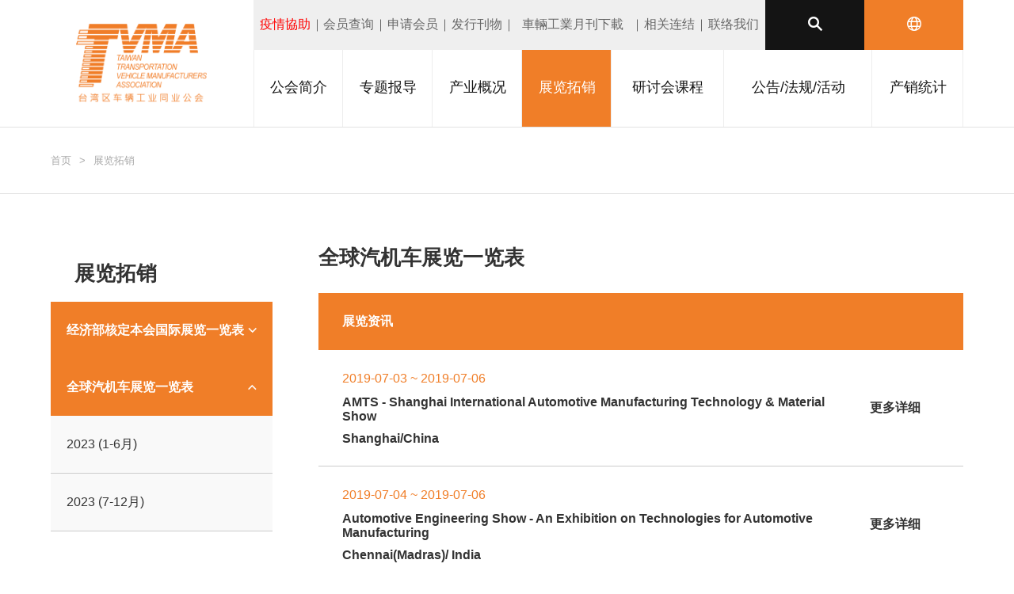

--- FILE ---
content_type: text/html; charset=UTF-8
request_url: https://www.ttvma.org.tw/cn/exhibition-0-y2
body_size: 4201
content:

<!-- <!DOCTYPE html>
<html> -->
<!DOCTYPE html>
<html itemscope itemtype="http://schema.org/WebPage" lang="zh-Hans">
<head >
    <title>台湾区车辆工业同业公会</title>
    <meta http-equiv="Content-Type" name="viewport" content="width=device-width, initial-scale=1.0, maximum-scale=3.0, user-scalable=1" charset="UTF-8">
    <!--icon-->
    <link rel="shortcut icon" href="https://www.ttvma.org.tw/www/apps/smarty/tpl/default/images/favicon.ico">
    <!-- apple-touch-icon -->
    <link rel="apple-touch-icon" href="https://www.ttvma.org.tw/www/apps/smarty/tpl/default/images/touch_icon_60.jpg" />
    <link rel="apple-touch-icon" sizes="76x76" href="https://www.ttvma.org.tw/www/apps/smarty/tpl/default/images/touch_icon_76.jpg" />
    <link rel="apple-touch-icon" sizes="120x120" href="https://www.ttvma.org.tw/www/apps/smarty/tpl/default/images/touch_icon_120.jpg" />
    <link rel="apple-touch-icon" sizes="152x152" href="https://www.ttvma.org.tw/www/apps/smarty/tpl/default/images/touch_icon_152.jpg" />
    <!-- css-->
    <link rel="stylesheet" type="text/css" href="https://www.ttvma.org.tw/www/apps/smarty/tpl/default/js/bootstrap/css/bootstrap.min.css">
    <link rel="stylesheet" type="text/css" href="https://www.ttvma.org.tw/www/apps/smarty/tpl/default/js/fancybox/jquery.fancybox.css">
    <link rel="stylesheet" type="text/css" href="https://www.ttvma.org.tw/www/apps/smarty/tpl/default/js/slick/slick.css">
    <link rel="stylesheet" type="text/css" href="https://www.ttvma.org.tw/www/apps/smarty/tpl/default/js/customScroller/jquery.mCustomScrollbar.min.css">
    <link rel="stylesheet" type="text/css" href="https://www.ttvma.org.tw/www/apps/smarty/tpl/default/css/custom.css">
    <!-- javscript-->
    <script type="text/javascript" src="https://www.ttvma.org.tw/www/apps/smarty/tpl/default/js/jquery/jquery-3.3.1.min.js"></script>
    <!-- <script type="text/javascript" src="https://www.ttvma.org.tw/www/apps/smarty/tpl/default/js/jquery/jquery-migrate-3.0.0.js"></script> -->
    <script type="text/javascript" src="https://www.ttvma.org.tw/www/apps/smarty/tpl/default/js/fancybox/jquery.fancybox.js"></script>
    <script type="text/javascript" src="https://www.ttvma.org.tw/www/apps/smarty/tpl/default/js/slick/slick.min.js"></script>
    <script type="text/javascript" src="https://www.ttvma.org.tw/www/apps/smarty/tpl/default/js/customScroller/jquery.mCustomScrollbar.concat.min.js"></script>
    <script type="text/javascript" src="https://www.ttvma.org.tw/www/apps/smarty/tpl/default/js/main.js"></script>
    <script type="text/javascript">
         function resize() {
            parent.document.getElementById("mainframe").height = document.body.scrollHeight; //將子頁面高度傳到父頁面框架
        }
    </script>
    <script>
       // IE轉跳
    var o = navigator.userAgent.match(/MSIE (\d+)/);
    o = o && o[1];
    console.log('o', o);
    // ie9 以下 || o != null
    if (!!o && o < 11) {
        // 更新页面
        var newUrl = location.protocol + '/fallback';
        location.href = newUrl;
    };
   </script>
<!-- Google tag (gtag.js) -->
<script async src="https://www.googletagmanager.com/gtag/js?id=G-61HB35FTQ8"></script>
<script>
  window.dataLayer = window.dataLayer || [];
  function gtag(){dataLayer.push(arguments);}
  gtag('js', new Date());

  gtag('config', 'G-61HB35FTQ8');
</script>
  </head>

  <body>
  
<header id="header">
      <div class="wrap clearfix">
        <a class="logo" href="/cn/">
                    <img src="https://www.ttvma.org.tw/www/apps/smarty/tpl/default/images/logo_cn.png">
                  </a>
        <div id="menu">
          <ul class="major">
            <li class="about_nav"><a href="/cn/about"> <span>公会简介<i class="icon-plus"></i></span></a>
              <div class="submenu">
        			  <a href="/cn/about#1">理事长的话</a>
        			  <a class="about_link" href="/cn/about#2">宗旨</a>
        			  <a class="about_link" href="/cn/about#3">沿革</a>
        			  <a class="about_link" href="/cn/about#4">组织</a>
        			  <a class="about_link" href="/cn/about#5">历任理事长</a>
        			  <a href="/cn/about/about2">理监事会</a>
        			  <a href="/cn/about/about3">会员资讯</a>
        			  <a href="/cn/about/about4">公会活动</a>
      			  </div>
            </li>
                        <li class="report_nav"><a href="/cn/report"> <span>专题报导</span></a></li>
            <li class="industry_nav"><a href="/cn/industry"> <span>产业概况<i class="icon-plus"></i></span></a>
              <div class="submenu">
        			  <a href="/cn/industry#1">车辆工业产值</a>
        			  <a href="/cn/industry#2">汽车业概况</a>
        			  <a href="/cn/industry#3">机车业概况</a>
        			  <a href="/cn/industry#4">自行车业概况</a>
        			  <a href="/cn/industry#5">汽车零件业概况</a>
      			  </div>
            </li>
            <li class="exhibition_nav"><a href="/cn/exhibition-1-y20"> <span>展览拓销<i class="icon-plus"></i></span></a>
                <div class="submenu">
        			  <a href="/cn/exhibition-1-y20">经济部核定本会国际展览一览表</a>
                <a href="/cn/exhibition-3-y">本会擬定国际展览一览表草案</a>        			  <a href="/cn/exhibition-0-y18">全球汽机车展览一览表</a>
      		   </div>
            </li>
            <li class="study_nav"><a href="/cn/study"> <span>研讨会课程</span></a></li>
            <li class="ann_nav"><a href="/cn/ann"> <span>公告/法规/活动<i class="icon-plus"></i></span></a>
              <div class="submenu">
                <a href="/cn/ann-1">公告事项</a>
                <a href="/cn/ann-2">法规资讯</a>
                <a href="/cn/ann-3">其他活动</a>
              </div>
            </li>
                        <li class="statistics_nav"><a href="/cn/statistics"> <span>产销统计<i class="icon-plus"></i></span></a>
              <div class="submenu">
                                        <a href="/cn/statistics#1">汽车相关统计资料</a>
                            <a href="/cn/statistics#2">机车相关统计资料</a>
                            <a href="/cn/statistics#3">自行车相关统计资料</a>
                            <a href="/cn/statistics#4">其他相关统计资料</a>
            
            			  <!-- <a href="/cn/statistics#1">汽车相关统计资料</a>
			  <a href="/cn/statistics#2">机车相关统计资料</a>
			  <a href="/cn/statistics#3">自行车相关统计资料</a>
			  <a href="/cn/statistics#4">其它相关统计资料</a> -->
			  </div>
            </li>
          </ul>
          <nav class="minor">
                    <a class="prevention_nav" style="color:red;" href="/cn/prevention">疫情協助</a>
                    <a class="member_nav" href="/cn/member">会员查询</a>
                    <a class="attendr_nav" href="https://www.ttvma.org.tw/www/apps/smarty/tpl/default/images/member.pdf" target="_blank">申请会员</a>
                    <a class="print_nav" href="/cn/print">发行刊物</a>
                    <a class="contact_nav" href="/cn/newsletter">車輛工業月刊下載</a>
          <!--暫時隱藏
                    <a class="exchange_nav" href="/cn/exchange">两岸交流</a>
          -->
          <a class="link_nav" href="/cn/link">相关连结</a>
          <a class="contact_nav" href="/cn/contactus">联络我们</a>
         
            <div class="tools">
              <div class="language"><a><i class="icon-earth"></i></a>
               <div class="select">
                                <a href="/en/exhibition-0-y2" title="" class="en">English</a>
                                <a href="/exhibition-0-y2" title="" class="en">繁體中文</a>
                                <a href="/cn/exhibition-0-y2" title="" class="en">简体中文</a>
               
                </div>
              </div>


              <div class="search"><a><i class="icon-search"></i></a>
                <div class="box">
                  <script>
                    (function() {
                    var cx = '007242228476635390674:quiuypefw8m';
                    var gcse = document.createElement('script');
                    gcse.type = 'text/javascript';
                    gcse.async = true;
                    gcse.src = 'https://cse.google.com/cse.js?cx=' + cx;
                    var s = document.getElementsByTagName('script')[0];
                    s.parentNode.insertBefore(gcse, s);
                    })();
                  </script>
                  <gcse:search></gcse:search><a class="btn-close icon-close"></a>
                </div>
              </div>
            </div>
          </nav>
        </div>
      </div><a class="menuCtrl" href="">
        <div class="hamburger hamburger--collapse-r">
          <div class="hamburger-box">
            <div class="hamburger-inner"></div>
          </div>
        </div></a>
    </header>
    <div id="mainContent">
      <section class="exhibition" id="page">
        <div id="breadcrumb"><a href="/cn">首页</a><a href="/cn/exhibition">展览拓销</a></div>
        <div class="wrap">
          <div class="frameBox">
            <div>
              <h2 class="unit-title">展览拓销</h2>
              <div class="e_nav_box">
              <div class="e_nav_title"><span>全部分類</span><i class="icon-triangle-down select-arrow"></i></div>
              <div class="e_nav">
                                            <nav class="exhibitionNav dropDownNav disable global_nav  ">
                <h3 class="nav-title nav-title_1114 exhibition_title "><span>经济部核定本会国际展览一览表</span><i class="icon-triangle-down select-arrow"></i></h3>
                <div ><!-- <a class="active" href="">經濟部核定本會展覽一覽表</a>    -->
                                           <a href="/cn/exhibition-1-y20"  onclick="goUrl('20');">2025 </a>
                                           <a href="/cn/exhibition-1-y19"  onclick="goUrl('19');">2024 </a>
                                           <a href="/cn/exhibition-1-y18"  onclick="goUrl('18');">2023 </a>
                                           <a href="/cn/exhibition-1-y17"  onclick="goUrl('17');">2022 </a>
                                           <a href="/cn/exhibition-1-y16"  onclick="goUrl('16');">2021 </a>
                                           <a href="/cn/exhibition-1-y15"  onclick="goUrl('15');">2020 </a>
                                           <a href="/cn/exhibition-1-y3"  onclick="goUrl('3');">2019 </a>
                  
                </div>
              </nav>
                              <nav class="exhibitionNav dropDownNav disable global_nav  global open">
                <h3 class="nav-title nav-title_1114 exhibition_title  active"><span>全球汽机车展览一览表</span><i class="icon-triangle-down select-arrow"></i></h3>
                <div style="display: block;"><!-- <a class="active" href="">經濟部核定本會展覽一覽表</a>    -->
                                           <a href="/cn/exhibition-0-y18"  onclick="goUrl('18');">2023 (1-6月) </a>
                                           <a href="/cn/exhibition-0-y19"  onclick="goUrl('19');">2023 (7-12月) </a>
                  
                </div>
              </nav>
                
                             </div>
               </div>
            </div>

                  <div>
                  
                                    <b class="list-title">  全球汽机车展览一览表</b>
                                    <div class="listStyle">

                <div>
                  <time>展览资讯</time>
                                  </div>

                                                  <a href="/cn/exhibition/exhibition_detail-139-0-y2" class="enable global" >
                  <div class="subject">
                    <time >2019-07-03 ~  2019-07-06</time>
                    <h6 class="title">AMTS - Shanghai International Automotive Manufacturing Technology & Material Show</h6>
                    <address>Shanghai/China</address>
                  </div>
                                    <div class="more">更多详细</div>
                                   <div class="icon hidden-print"><i class="icon-arrow-right-o"></i></div>
                </a>
                                  <a href="/cn/exhibition/exhibition_detail-140-0-y2" class="enable global" >
                  <div class="subject">
                    <time >2019-07-04 ~  2019-07-06</time>
                    <h6 class="title">Automotive Engineering Show - An Exhibition on Technologies for Automotive Manufacturing</h6>
                    <address>Chennai(Madras)/ India</address>
                  </div>
                                    <div class="more">更多详细</div>
                                   <div class="icon hidden-print"><i class="icon-arrow-right-o"></i></div>
                </a>
                                  <a href="/cn/exhibition/exhibition_detail-141-0-y2" class="enable global" >
                  <div class="subject">
                    <time >2019-07-10 ~  2019-07-12</time>
                    <h6 class="title">INA PAACE Automechanika Mexico City - Mexico's Leading International Trade Fair for the Automotive Service Industry targeting Trade Visitors from Latin and Central America</h6>
                    <address>Mexico City/ Mexico</address>
                  </div>
                                    <div class="more">更多详细</div>
                                   <div class="icon hidden-print"><i class="icon-arrow-right-o"></i></div>
                </a>
                                  <a href="/cn/exhibition/exhibition_detail-142-0-y2" class="enable global" >
                  <div class="subject">
                    <time >2019-07-17 ~  2019-07-19</time>
                    <h6 class="title">JSAE Automotive Engineering Exposition Nagoya</h6>
                    <address>Nagoya/Japan</address>
                  </div>
                                    <div class="more">更多详细</div>
                                   <div class="icon hidden-print"><i class="icon-arrow-right-o"></i></div>
                </a>
                                  <a href="/cn/exhibition/exhibition_detail-143-0-y2" class="enable global" >
                  <div class="subject">
                    <time >2019-07-18 ~  2019-07-28</time>
                    <h6 class="title">GIIAS- GAIKINDO Indonesia International Auto Show</h6>
                    <address>Tangerang, BSD City/Indonesia</address>
                  </div>
                                    <div class="more">更多详细</div>
                                   <div class="icon hidden-print"><i class="icon-arrow-right-o"></i></div>
                </a>
                                  <a href="/cn/exhibition/exhibition_detail-144-0-y2" class="enable global" >
                  <div class="subject">
                    <time >0000-00-00 ~  0000-00-00</time>
                    <h6 class="title">AAITF Autum- China International Automotive Aftermarket Industry and Tuning Trade Fair</h6>
                    <address>Shenzhen/China (PR)</address>
                  </div>
                                    <div class="more">更多详细</div>
                                   <div class="icon hidden-print"><i class="icon-arrow-right-o"></i></div>
                </a>
                                  <a href="/cn/exhibition/exhibition_detail-145-0-y2" class="enable global" >
                  <div class="subject">
                    <time >0000-00-00 ~  0000-00-00</time>
                    <h6 class="title">SAS - Seoul Auto Salon</h6>
                    <address>Seoul/Korea</address>
                  </div>
                                    <div class="more">更多详细</div>
                                   <div class="icon hidden-print"><i class="icon-arrow-right-o"></i></div>
                </a>
                                  <a href="/cn/exhibition/exhibition_detail-146-0-y2" class="enable global" >
                  <div class="subject">
                    <time >2019-08-19 ~  2019-08-21</time>
                    <h6 class="title">CITEXPO - China Int. Tire Expo</h6>
                    <address>Shanghai/China (PR)</address>
                  </div>
                                    <div class="more">更多详细</div>
                                   <div class="icon hidden-print"><i class="icon-arrow-right-o"></i></div>
                </a>
                                  <a href="/cn/exhibition/exhibition_detail-147-0-y2" class="enable global" >
                  <div class="subject">
                    <time >2019-08-23 ~  2019-08-25</time>
                    <h6 class="title">South African Festival of Motoring</h6>
                    <address>Johannesburg/ South Africa</address>
                  </div>
                                    <div class="more">更多详细</div>
                                   <div class="icon hidden-print"><i class="icon-arrow-right-o"></i></div>
                </a>
                                  <a href="/cn/exhibition/exhibition_detail-148-0-y2" class="enable global" >
                  <div class="subject">
                    <time >2019-08-26 ~  2019-08-29</time>
                    <h6 class="title">MIMS Automechanika Moscow</h6>
                    <address>Moscow/Russia</address>
                  </div>
                                    <div class="more">更多详细</div>
                                   <div class="icon hidden-print"><i class="icon-arrow-right-o"></i></div>
                </a>
                  
                                </div>
              
             <nav class="pager hidden-print">
                        <a class="prev">1</a>
          <a class="active">1</a>
　          <a href="/cn/exhibition-0-y2-pg1">2</a>
　          <a href="/cn/exhibition-0-y2-pg2">3</a>
　          <a href="/cn/exhibition-0-y2-pg3">4</a>
　          <a href="/cn/exhibition-0-y2-pg4">5</a>
          <a class="next" href ="/cn/exhibition-0-y2-pg10">1</a>

             </nav>

            </div>
          </div>
        </div>      </section>
    </div>
  
    <footer id="footer">
      <div>
        <ul class="info">
          <li>10656 台北市大安区复兴南路一段390号9楼之4</li>
          <li> <a href="tel:+886227051101">TEL　+886-2-27051101</a></li>
          <li>FAX　+886-2-27066440</li>
          <li> <a href="/cn/contact">EMAIL　ttvma@ttvma.org.tw</a></li>
        </ul>
          <div class="copyright">COPYRIGHT© 台湾区车辆工业同业公会　Hosted by Machinetools Directory (<a href="https://www.sjcorp.com.tw/" target="_blank">S & J Corp.</a>), Plastic and Rubber Machine Directory.</div>
      </div>
    </footer><a href="" id="gotop"><i class="icon-arrow-up"></i></a>
        
       
        <!-- <p>Copyright © 2004-2018 Taiwan Association of Machinery Industry all rights reserved. Designed by <a href="http://www.machinetools.net.tw/" title="" target="_blank">Machinetools Directory</a> ( <a href="http://www.sjcorp.com.tw/" title="" target="_blank">S & J Corp</a> ) ; <a href="http://www.theplasmarket.com/" title="" target="_blank">Plastic and Rubber Machine Directory</a></p> -->
    </div>
</div>
<script type="text/javascript">
    </script>

  </body>
</html>
<script>
  $(function(){
  	var gfun = new globalFun();
  	var pfun = new exhibitionFun();
  });
  function goUrl(year) {
    location.href ="/cn/exhibition+-y"+year;
  }

  function goUrl2(data_all) {
    location.href ="/cn/exhibition"+data_all;
  }

    
</script>

--- FILE ---
content_type: text/css
request_url: https://www.ttvma.org.tw/www/apps/smarty/tpl/default/css/custom.css
body_size: 18901
content:
@charset "UTF-8";
@import url(fonts.css);
/*---------------------- Reset ----------------------*/

body,
div,
dl,
dt,
dd,
ul,
ol,
li,
h1,
h2,
h3,
h4,
h5,
h6,
pre,
form,
fieldset,
input,
textarea,
p,
blockquote,
th,
td,
address {
    margin: 0;
    padding: 0;
    line-height: inherit;
}

table {
    border-collapse: collapse;
    border-spacing: 0;
}

fieldset,
img {
    border: 0;
}

address,
caption,
cite,
code,
dfn,
em,
strong,
th,
var {
    font-style: normal;
    font-weight: normal;
}

ol,
ul {
    list-style: none;
}

caption,
th {
    text-align: left;
}

a:link,
a:hover,
a:active {
    cursor: pointer;
    text-decoration: none;
    color: inherit;
}

input,
button,
select,
textarea {
    outline: none !important;
}

*:focus {
    outline: none !important;
}

img {
    max-width: 100%;
    height: auto;
}

.h1,
.h2,
.h3,
.h4,
.h5,
.h6,
h1,
h2,
h3,
h4,
h5,
h6 {
    font-size: inherit;
}

.clearfix:before,
.clearfix:after {
    content: " ";
    display: table;
}

.clearfix:after {
    clear: both;
}

.clearfix {
    *zoom: 1;
}

table th {
    white-space: nowrap!important;
    min-width: 195px;
}

input::-webkit-input-placeholder {
    color: #ccc;
}

input::-moz-placeholder {
    color: #ccc;
}

input:-ms-input-placeholder {
    color: #ccc;
}

input:-moz-placeholder {
    color: #ccc;
}

/*---------------------- Plugin ----------------------*/

/*google search*/

.gsc-control-cse .gsc-search-box.gsc-search-box-tools {
    padding: 0;
}

.gsc-control-cse .gsc-search-box-tools .gsc-search-box .gsc-input,
.gsc-control-cse .gsc-input-box,
.gsc-control-cse #gs_tti50 {
    background: transparent !important;
    padding: 0 !important;
}

.gsc-control-cse input.gsc-input,
.gsc-control-cse .gsc-input-box,
.gsc-control-cse .gsc-input-box-hover,
.gsc-control-cse .gsc-input-box-focus {
    -webkit-box-shadow: none;
    box-shadow: none;
    border: none !important;
}

.gsc-control-cse input.gsc-input::-webkit-input-placeholder,
.gsc-control-cse .gsc-input-box::-webkit-input-placeholder,
.gsc-control-cse .gsc-input-box-hover::-webkit-input-placeholder,
.gsc-control-cse .gsc-input-box-focus::-webkit-input-placeholder {
    font-family: Microsoft JhengHei, Microsoft YaHei, Arial, sans-serif;
}

.gsc-control-cse input.gsc-input::-moz-placeholder,
.gsc-control-cse .gsc-input-box::-moz-placeholder,
.gsc-control-cse .gsc-input-box-hover::-moz-placeholder,
.gsc-control-cse .gsc-input-box-focus::-moz-placeholder {
    font-family: Microsoft JhengHei, Microsoft YaHei, Arial, sans-serif;
}

.gsc-control-cse input.gsc-input:-ms-input-placeholder,
.gsc-control-cse .gsc-input-box:-ms-input-placeholder,
.gsc-control-cse .gsc-input-box-hover:-ms-input-placeholder,
.gsc-control-cse .gsc-input-box-focus:-ms-input-placeholder {
    font-family: Microsoft JhengHei, Microsoft YaHei, Arial, sans-serif;
}

.gsc-control-cse input.gsc-input:-moz-placeholder,
.gsc-control-cse .gsc-input-box:-moz-placeholder,
.gsc-control-cse .gsc-input-box-hover:-moz-placeholder,
.gsc-control-cse .gsc-input-box-focus:-moz-placeholder {
    font-family: Microsoft JhengHei, Microsoft YaHei, Arial, sans-serif;
}

.gsc-control-cse .gsc-search-button-v2,
.gsc-control-cse .gsc-search-button-v2:hover,
.gsc-control-cse .gsc-search-button-v2:focus {
    border: none !important;
    position: relative;
    display: block;
    padding: 0;
    margin: 0;
}

.gsc-control-cse .gsc-search-button-v2 svg {
    position: absolute;
    left: 50%;
    top: 50%;
    -webkit-transform: translate(-50%, -50%);
    -moz-transform: translate(-50%, -50%);
    -ms-transform: translate(-50%, -50%);
    -o-transform: translate(-50%, -50%);
    transform: translate(-50%, -50%);
}

.gsc-control-cse .gsc-results-wrapper-overlay {
    top: 10%;
}

.gsc-control-cse .gsst_a {
    padding-top: 0 !important;
    padding-bottom: 0 !important;
}

/*Bootstrap*/

.table-responsive > .table > tbody > tr > td,
.table-responsive > .table > tbody > tr > th,
.table-responsive > .table > tfoot > tr > td,
.table-responsive > .table > tfoot > tr > th,
.table-responsive > .table > thead > tr > td,
.table-responsive > .table > thead > tr > th {
    width: auto;
}

@media (min-width: 1001px) {
    .gsc-control-cse {
        background: transparent !important;
        padding: 0;
        left: 0;
        top: 0;
        width: 100%;
        height: 100%;
        border: none !important;
    }
    .gsc-control-cse .gsc-search-box.gsc-search-box-tools {
        background: transparent;
        border: none;
        position: absolute;
        left: 50%;
        top: 50%;
        -webkit-transform: translate(-50%, -50%);
        -moz-transform: translate(-50%, -50%);
        -ms-transform: translate(-50%, -50%);
        -o-transform: translate(-50%, -50%);
        transform: translate(-50%, -50%);
        border-bottom: 1px solid #fff;
        width: 1130px;
        max-width: 80%;
    }
    .gsc-control-cse input.gsc-input,
    .gsc-control-cse input.gsc-input-box,
    .gsc-control-cse input.gsc-input-box-hover,
    .gsc-control-cse input.gsc-input-box-focus {
        text-indent: 0 !important;
    }
    .gsc-control-cse input.gsc-input::-webkit-input-placeholder,
    .gsc-control-cse input.gsc-input-box::-webkit-input-placeholder,
    .gsc-control-cse input.gsc-input-box-hover::-webkit-input-placeholder,
    .gsc-control-cse input.gsc-input-box-focus::-webkit-input-placeholder {
        color: #fff;
        font-size: 30px;
    }
    .gsc-control-cse input.gsc-input::-moz-placeholder,
    .gsc-control-cse input.gsc-input-box::-moz-placeholder,
    .gsc-control-cse input.gsc-input-box-hover::-moz-placeholder,
    .gsc-control-cse input.gsc-input-box-focus::-moz-placeholder {
        color: #fff;
        font-size: 30px;
    }
    .gsc-control-cse input.gsc-input:-ms-input-placeholder,
    .gsc-control-cse input.gsc-input-box:-ms-input-placeholder,
    .gsc-control-cse input.gsc-input-box-hover:-ms-input-placeholder,
    .gsc-control-cse input.gsc-input-box-focus:-ms-input-placeholder {
        color: #fff;
        font-size: 30px;
    }
    .gsc-control-cse input.gsc-input:-moz-placeholder,
    .gsc-control-cse input.gsc-input-box:-moz-placeholder,
    .gsc-control-cse input.gsc-input-box-hover:-moz-placeholder,
    .gsc-control-cse input.gsc-input-box-focus:-moz-placeholder {
        color: #fff;
        font-size: 30px;
    }
    .gsc-control-cse .gsc-search-button-v2,
    .gsc-control-cse .gsc-search-button-v2:hover,
    .gsc-control-cse .gsc-search-button-v2:focus {
        background: transparent !important;
        width: 30px;
        height: 30px;
    }
    .gsc-control-cse .gsc-modal-background-image {
        display: none !important;
    }
    .gsc-control-cse .gsc-search-button-v2 svg {
        width: 30px;
        height: 30px;
    }
}

@media (max-width: 1000px) {
    .gsc-control-cse .gsc-results-wrapper-overlay.gsc-results-wrapper-visible {
        width: 90%;
        left: 5%;
    }
    .gsc-control-cse .gsc-search-box {
        background: #f1f1f1 !important;
    }
    .gsc-control-cse td.gsc-search-button {
        padding: 0;
        margin: 0;
    }
    .gsc-control-cse input.gsc-input,
    .gsc-control-cse input.gsc-input-box,
    .gsc-control-cse input.gsc-input-box-hover,
    .gsc-control-cse input.gsc-input-box-focus {
        text-indent: 2em !important;
        font-size: inherit;
    }
    .gsc-control-cse .gsc-search-button-v2,
    .gsc-control-cse .gsc-search-button-v2:hover,
    .gsc-control-cse .gsc-search-button-v2:focus {
        background: #f07e28;
        width: 60px;
        height: 60px;
    }
    .gsc-control-cse .gsc-search-button-v2 svg {
        width: 20px;
        height: 20px;
    }
    .gsc-control-cse .gsc-modal-background-image {
        background: rgba(0, 0, 0, 0.5) !important;
    }
}

/*table*/

.table-responsive {
    border: none;
    -webkit-overflow-scrolling: touch;
}

/*hamburger*/

.hamburger {
    display: block;
    cursor: pointer;
    -webkit-transition-property: opacity, -webkit-filter;
    transition-property: opacity, -webkit-filter;
    -o-transition-property: opacity, filter;
    transition-property: opacity, filter;
    transition-property: opacity, filter, -webkit-filter;
    -webkit-transition-duration: 0.15s;
    -o-transition-duration: 0.15s;
    transition-duration: 0.15s;
    -webkit-transition-timing-function: linear;
    -o-transition-timing-function: linear;
    transition-timing-function: linear;
    font: inherit;
    color: inherit;
    text-transform: none;
    background-color: transparent;
    border: 0;
    margin: 0;
    overflow: visible;
    margin: 0 auto;
    position: absolute;
    left: 50%;
    top: 50%;
    -webkit-transform: scale(0.7, 0.7) translate(-70%, -70%);
    -moz-transform: scale(0.7, 0.7) translate(-70%, -70%);
    -ms-transform: scale(0.7, 0.7) translate(-70%, -70%);
    -o-transform: scale(0.7, 0.7) translate(-70%, -70%);
    transform: scale(0.7, 0.7) translate(-70%, -70%);
}

.hamburger-box {
    width: 40px;
    height: 24px;
    display: block;
    position: relative;
    margin: 0 auto;
}

.hamburger-inner {
    display: block;
    top: 50%;
    margin-top: -2px;
    width: 40px;
    height: 3px;
    background-color: #fff;
    border-radius: 3px;
    position: absolute;
    -webkit-transition-property: -webkit-transform;
    transition-property: -webkit-transform;
    -o-transition-property: transform;
    transition-property: transform;
    transition-property: transform, -webkit-transform;
    -webkit-transition-duration: 0.15s;
    -o-transition-duration: 0.15s;
    transition-duration: 0.15s;
    -webkit-transition-timing-function: ease;
    -o-transition-timing-function: ease;
    transition-timing-function: ease;
}

.hamburger-inner::before,
.hamburger-inner::after {
    width: 40px;
    height: 3px;
    background-color: #fff;
    border-radius: 3px;
    position: absolute;
    -webkit-transition-property: -webkit-transform;
    transition-property: -webkit-transform;
    -o-transition-property: transform;
    transition-property: transform;
    transition-property: transform, -webkit-transform;
    -webkit-transition-duration: 0.15s;
    -o-transition-duration: 0.15s;
    transition-duration: 0.15s;
    -webkit-transition-timing-function: ease;
    -o-transition-timing-function: ease;
    transition-timing-function: ease;
}

.hamburger-inner::before,
.hamburger-inner::after {
    content: "";
    display: block;
}

.hamburger-inner::before {
    top: -10px;
}

.hamburger-inner::after {
    bottom: -10px;
}

.hamburger--collapse-r .hamburger-inner {
    top: auto;
    bottom: 0;
    -webkit-transition-duration: 0.13s;
    -o-transition-duration: 0.13s;
    transition-duration: 0.13s;
    -webkit-transition-delay: 0.13s;
    -o-transition-delay: 0.13s;
    transition-delay: 0.13s;
    -webkit-transition-timing-function: cubic-bezier(0.55, 0.055, 0.675, 0.19);
    -o-transition-timing-function: cubic-bezier(0.55, 0.055, 0.675, 0.19);
    transition-timing-function: cubic-bezier(0.55, 0.055, 0.675, 0.19);
}

.hamburger--collapse-r .hamburger-inner::after {
    top: -20px;
    -webkit-transition: top 0.2s 0.2s cubic-bezier(0.33333, 0.66667, 0.66667, 1), opacity 0.1s linear;
    -o-transition: top 0.2s 0.2s cubic-bezier(0.33333, 0.66667, 0.66667, 1), opacity 0.1s linear;
    transition: top 0.2s 0.2s cubic-bezier(0.33333, 0.66667, 0.66667, 1), opacity 0.1s linear;
}

.hamburger--collapse-r .hamburger-inner::before {
    -webkit-transition: top 0.12s 0.2s cubic-bezier(0.33333, 0.66667, 0.66667, 1), -webkit-transform 0.13s cubic-bezier(0.55, 0.055, 0.675, 0.19);
    transition: top 0.12s 0.2s cubic-bezier(0.33333, 0.66667, 0.66667, 1), -webkit-transform 0.13s cubic-bezier(0.55, 0.055, 0.675, 0.19);
    -o-transition: top 0.12s 0.2s cubic-bezier(0.33333, 0.66667, 0.66667, 1), transform 0.13s cubic-bezier(0.55, 0.055, 0.675, 0.19);
    transition: top 0.12s 0.2s cubic-bezier(0.33333, 0.66667, 0.66667, 1), transform 0.13s cubic-bezier(0.55, 0.055, 0.675, 0.19);
    transition: top 0.12s 0.2s cubic-bezier(0.33333, 0.66667, 0.66667, 1), transform 0.13s cubic-bezier(0.55, 0.055, 0.675, 0.19), -webkit-transform 0.13s cubic-bezier(0.55, 0.055, 0.675, 0.19);
}

#header.active .hamburger-inner {
    -webkit-transform: translate3d(0, -10px, 0) rotate(45deg);
    transform: translate3d(0, -10px, 0) rotate(45deg);
    -webkit-transition-delay: 0.22s;
    -o-transition-delay: 0.22s;
    transition-delay: 0.22s;
    -webkit-transition-timing-function: cubic-bezier(0.215, 0.61, 0.355, 1);
    -o-transition-timing-function: cubic-bezier(0.215, 0.61, 0.355, 1);
    transition-timing-function: cubic-bezier(0.215, 0.61, 0.355, 1);
}

#header.active .hamburger-inner::after {
    top: 0;
    opacity: 0;
    -webkit-transition: top 0.2s cubic-bezier(0.33333, 0, 0.66667, 0.33333), opacity 0.1s 0.22s linear;
    -o-transition: top 0.2s cubic-bezier(0.33333, 0, 0.66667, 0.33333), opacity 0.1s 0.22s linear;
    transition: top 0.2s cubic-bezier(0.33333, 0, 0.66667, 0.33333), opacity 0.1s 0.22s linear;
}

#header.active .hamburger-inner::before {
    top: 0;
    -webkit-transform: rotate(90deg);
    -ms-transform: rotate(90deg);
    transform: rotate(90deg);
    -webkit-transition: top 0.1s 0.16s cubic-bezier(0.33333, 0, 0.66667, 0.33333), -webkit-transform 0.13s 0.25s cubic-bezier(0.215, 0.61, 0.355, 1);
    transition: top 0.1s 0.16s cubic-bezier(0.33333, 0, 0.66667, 0.33333), -webkit-transform 0.13s 0.25s cubic-bezier(0.215, 0.61, 0.355, 1);
    -o-transition: top 0.1s 0.16s cubic-bezier(0.33333, 0, 0.66667, 0.33333), transform 0.13s 0.25s cubic-bezier(0.215, 0.61, 0.355, 1);
    transition: top 0.1s 0.16s cubic-bezier(0.33333, 0, 0.66667, 0.33333), transform 0.13s 0.25s cubic-bezier(0.215, 0.61, 0.355, 1);
    transition: top 0.1s 0.16s cubic-bezier(0.33333, 0, 0.66667, 0.33333), transform 0.13s 0.25s cubic-bezier(0.215, 0.61, 0.355, 1), -webkit-transform 0.13s 0.25s cubic-bezier(0.215, 0.61, 0.355, 1);
}

/*fancybox*/

.fancybox-skin {
    border-radius: 0;
    background: #fff;
}

.fancybox-overlay {
    background: rgba(0, 0, 0, 0.5);
}

.fancybox-opened .fancybox-skin {
    -webkit-box-shadow: none;
    box-shadow: none;
}

.fancybox-close {
    top: 0;
    right: 0;
    background: #f07e28;
    width: 50px;
    height: 50px;
    line-height: 50px;
    text-align: center;
}

.fancybox-close::before {
    font-size: 20px;
    content: "\e911";
    color: #fff;
    font-family: 'icomoon' !important;
    speak: none;
    font-style: normal;
    font-weight: normal !important;
    font-variant: normal;
    text-transform: none;
    line-height: 1;
    -webkit-font-smoothing: antialiased;
    -moz-osx-font-smoothing: grayscale;
}

/*customscroll*/

.mCSB_scrollTools .mCSB_draggerRail {
    background: #f1f1f1;
    width: 8px;
}

.mCSB_scrollTools .mCSB_dragger .mCSB_dragger_bar {
    background: #f07e28 !important;
    width: 14px;
    border-radius: 8px;
    z-index: 1;
}

.mCSB_scrollTools.mCSB_scrollTools_horizontal {
    height: 14px;
}

.mCSB_scrollTools.mCSB_scrollTools_horizontal .mCSB_draggerRail {
    background-color: #f1f1f1;
    height: 8px;
    border-radius: 0;
    margin: 0;
}

.mCSB_scrollTools.mCSB_scrollTools_horizontal .mCSB_dragger .mCSB_dragger_bar {
    height: 14px;
    background: #f07e28;
    margin: -2.5px 0 0;
}

.mCSB_horizontal.mCSB_inside > .mCSB_container {
    margin: 0;
}

/*---------------------- Module ----------------------*/

/*font*/

@font-face {
    font-family: 'icomoon';
    src: url("../fonts/icomoon.eot?u06tvg");
    src: url("../fonts/icomoon.eot?u06tvg#iefix") format("embedded-opentype"), url("../fonts/icomoon.ttf?u06tvg") format("truetype"), url("../fonts/icomoon.woff?u06tvg") format("woff"), url("../fonts/icomoon.svg?u06tvg#icomoon") format("svg");
    font-weight: normal;
    font-style: normal;
}

[class^="icon-"],
[class*=" icon-"] {
    font-family: 'icomoon' !important;
    speak: none;
    font-style: normal;
    font-weight: normal;
    font-variant: normal;
    text-transform: none;
    line-height: 1;
    -webkit-font-smoothing: antialiased;
    -moz-osx-font-smoothing: grayscale;
}

/*slick*/

.slick-dots {
    text-align: center;
}

.slick-dots > li {
    cursor: pointer;
    display: inline-block;
    border-radius: 100%;
    width: 14px;
    height: 14px;
    background: #ccc;
    margin: 0 10px;
}
@media (max-width:600px){
    .slick-dots > li{width: 11px;height: 11px;margin: 0 6px;}
}

.slick-dots > li button {
    display: none !important;
}

.slick-dots > li:hover,
.slick-dots > li.slick-active {
    background: #ff8906;
}

/*other*/

.wrap {
    width: 80%;
    margin: 0 auto;
}

.opacity {
    opacity: 0;
}

.pc {
    display: initial !important;
}

.mb {
    display: none !important;
}

/*btns*/

[class*="btns"] {
    letter-spacing: .1em;
    text-align: center;
    display: inline-block;
    -webkit-transition: all .2s;
    -moz-transition: all .2s;
    -ms-transition: all .2s;
    -o-transition: all .2s;
    transition: all .2s;
}

[class*="btns-bd-"] {
    border: 2px solid;
}

.btns-bd-white {
    border-color: #fff;
    color: #fff;
    padding: 1em 2em;
}

.btns-bd-white:hover {
    background: #fff;
    color: #000;
}

.btns-deepGary {
    background: #393939 !important;
    color: #fff !important;
}

.btns-gary {
    background: #f0f0f0;
    color: #333;
}

.btns-white {
    color: #3d3d3d !important;
    background: #fff;
}

.btns-orange {
    color: #fff !important;
    background: #f07e28;
}

.btns-back {
    padding: 20px;
    width: 280px;
    font-size: 20px;
}

.btns-back i {
    margin: 0 .1em;
}

.btnGroup {
    width: calc(100% + 40px);
    margin-left: -20px;
    padding: 20px 0;
    display: table;
    border-spacing: 20px 0;
    border-collapse: separate;
}

.btnGroup a {
    display: table-cell;
    padding: 20px;
    font-size: 20px;
}

/*title*/

.unit-title {
    font-size: 26px;
    font-weight: bold;
    padding: 20px 30px;
}

.unit-title-line {
    line-height: normal;
    display: block;
    font-size: 36px;
    font-weight: bold;
    overflow: hidden;
    text-align: center;
    margin-bottom: 5%;
}

.unit-title-line br {
    display: none;
}

.unit-title-line span {
    position: relative;
    display: inline-block;
}

.unit-title-line span::before,
.unit-title-line span::after {
    content: "";
    display: block;
    background: #f07e28;
    position: absolute;
    left: -1em;
    top: 50%;
    width: 100vw;
    height: 4px;
    -webkit-transform: translate(-100%, -50%);
    -moz-transform: translate(-100%, -50%);
    -ms-transform: translate(-100%, -50%);
    -o-transform: translate(-100%, -50%);
    transform: translate(-100%, -50%);
}

.unit-title-line span::after {
    left: auto;
    right: -1em;
    margin-right: auto;
    -webkit-transform: translate(100%, -50%);
    -moz-transform: translate(100%, -50%);
    -ms-transform: translate(100%, -50%);
    -o-transform: translate(100%, -50%);
    transform: translate(100%, -50%);
}

/*dropDownNav*/

.dropDownNav {
    position: relative;
    z-index: 2;
}

.dropDownNav.global {
    z-index: 1;
}

.dropDownNav .nav-title {
    display: none;
    position: relative;
    background: #f07e28;
    color: #fff;
    padding: 20px 30px;
    cursor: pointer;
    font-weight: bold;
}

.dropDownNav.exhibitionNav .nav-title {
    padding: 20px 25px 20px 20px;
}

.dropDownNav.exhibitionNav a {
    padding: 20px 25px 20px 20px;
}

.dropDownNav .nav-title.nav-title_1114 {
    display: block;
}


.dropDownNav .nav-title .select-arrow {
    right: 20px;
}

.dropDownNav .nav-title.nav-title_1114 .select-arrow {
    display: none;
}

.dropDownNav .nav-title2 {
    display: none;
    position: relative;
    background: #f07e28;
    color: #fff;
    padding: 20px 30px;
    cursor: pointer;
    font-weight: bold;
}

.dropDownNav .nav-title2.nav-title_1114 {
    display: block;
}


.dropDownNav .nav-title2 .select-arrow {
    right: 20px;
}

.dropDownNav .nav-title2.nav-title_1114 .select-arrow {
    display: none;
}

.dropDownNav a {
    display: block;
    padding: 20px 30px;
    background-color: #f9f9f9;
    color: #333;
    border-bottom: 1px solid #ccc;
}

.dropDownNav a.active {
    /*background: #f07e28 !important;*/
    background: #777;
    color: #fff;
}

.dropDownNav a.active.org {
    background: #f07e28;
}

.dropDownNav a:hover {
    background-color: #ccc;
}

.dropDownNav.gary .nav-title {
    background: #fff;
    color: #3c3c3c;
    border: 1px solid #ccc;
}

.dropDownNav.gary a {
    border: 1px solid #ccc;
    border-top: none;
}

.dropDownNav.gary a:hover {
    background: #333;
    color: #fff;
}

.dropDownNav.gary > div {
    -webkit-box-shadow: none;
    box-shadow: none;
}

#breadcrumb {
    padding: 15px 10%;
    border-bottom: 1px solid #e2e2e2;
    margin-bottom: 80px;
    font-size: 13px;
    background: #fff;
    text-align: left;
}

#breadcrumb a {
    color: #a9a9a9;
}

#breadcrumb a:not(:empty)::before {
    padding: 0 10px;
    content: ">";
    display: inline-block;
}

#breadcrumb a:first-child::before {
    display: none;
}

/*frameBox*/

.frameBox {
    display: table;
    width: 100%;
}

.frameBox > * {
    display: table-cell;
    vertical-align: top;
    margin: 0 auto;
}

.frameBox > *:first-child {
    width: 280px;
}

.frameBox > *:nth-child(2) {
    padding-left: 5%;
}

/*listStyle*/

.listStyle {
    text-align: left;
}

.listStyle > * {
    display: table;
    width: 100%;
    padding: 20px 30px;
}

.listStyle > * > * {
    display: table-cell;
    vertical-align: middle;
}

.listStyle > div {
    background: #f07e28;
    color: #fff;
    font-weight: bold;
}

.listStyle a {
    position: relative;
    border-bottom: 1px solid #ccc;
    color: #333;
}

.listStyle a:hover {
    background: #f9f9f9;
}

.listStyle a time {
    color: #f07e28;
}

.exhibition .listStyle a {
    /*    pointer-events: none;*/
}

.exhibition .listStyle a.enable {
    pointer-events: visible;
}

.listStyle a.enable:hover {
    background: #f9f9f9;
}

.listStyle2 li {
    padding: 10px;
    position: relative;
    border-bottom: 1px solid #8c8c8c;
}

.listStyle2 li:before,
.listStyle2 li:after {
    content: " ";
    display: table;
}

.listStyle2 li:after {
    clear: both;
}

.listStyle2 li {
    *zoom: 1;
}

.listStyle2 h6 {
    padding: 10px 0;
    width: 50%;
    float: left;
    font-weight: bold;
}

.listStyle2 h6::after {
    content: "";
    display: block;
    position: absolute;
    left: 0;
    bottom: -1.5px;
    width: 50%;
    height: 3px;
    background: #f07e28;
}

.listStyle2 p {
    padding: 10px 0;
    width: 50%;
    float: right;
    clear: right;
}

.listStyle-decimal:before,
.listStyle-decimal:after {
    content: " ";
    display: table;
}

.listStyle-decimal:after {
    clear: both;
}

.listStyle-decimal {
    *zoom: 1;
}

.listStyle-decimal > li {
    display: table;
    counter-increment: myIndex;
    background: #f9f9f9;
    position: relative;
    padding-left: 75px;
    padding-right: 15px;
    min-height: 55px;
    line-height: normal;
    float: left;
    width: 45%;
    margin: 0 2.5% 20px 2.5%;
}

.listStyle-decimal > li span {
    display: table-cell;
    vertical-align: middle;
}

.listStyle-decimal > li::before {
    content: counter(myIndex);
    width: 55px;
    height: 55px;
    line-height: 55px;
    background: #f07e28;
    color: #fff;
    text-align: center;
    display: block;
    position: absolute;
    left: 0;
    top: 0;
}

.listStyle-dot > li {
    padding: 10px 2em;
    position: relative;
}

.listStyle-dot > li::before {
    content: "";
    display: block;
    position: absolute;
    left: 1em;
    top: 10px;
    width: 5px;
    height: 5px;
    border-radius: 100%;
    margin-top: calc(1em - 2.5px);
    background: #f07e28;
}

.listStyle-orengeline > li {
    padding: 10px 2em;
    border-bottom: 3px solid #f07e28;
}

.listStyle-underline li {
    border-bottom: 1px solid #ccc;
    padding: .5em 0;
    width: 42%;
    margin: 0 4%;
}

.list-disc > li {
    list-style-type: disc;
    list-style-position: outside;
    margin-left: 1em;
}

.list-disc.has_text {
    padding-left: 2em
}

.list-disc.has_text:lang(en) {
    padding-left: 4em
}

/*
.list-disc.has_text2 {
    padding-left: 6em
}
*/

.list-decimal > li {
    list-style-type: decimal;
    list-style-position: outside;
    margin-left: 1em;
}

.list-decimal-zero {
    list-style-type: none;
    counter-reset: li;
}

.list-decimal-zero li {
    position: relative;
    padding-left: 2em;
}

.list-decimal-zero li::before {
    position: absolute;
    left: 0;
    counter-increment: li;
    content: counter(li, decimal-leading-zero);
}

.list-text {
    margin-left: 0;
}

.list-text li {
    list-style-type: none!important;
    margin-left: 0!important;
    position: relative;
    padding-left: 3em;
}

.list-text li:lang(en) {
    padding-left: 5em;

}

.list-text li b {
    position: absolute;
    left: 0;
    top: 0;
}

.list-text2 {
    margin-left: 0;
}

.list-text2 li {
    list-style-type: none!important;
    margin-left: 0!important;
    position: relative;
    padding-left: 9em;
}

.list-text2 li.order {
    padding-left: 7em;
}

.list-text2 li span {
    position: absolute;
    left: 0;
    top: 0;
}


/*tableStyle*/

.tableStyle,
.table.tableStyle {
    width: 100%;
}

.tableStyle th,
.tableStyle td,
.table.tableStyle th,
.table.tableStyle td {
    border: 1px solid #ccc;
    padding: 20px 30px;
    vertical-align: top;
    line-height: 40px;
}

.tableStyle th,
.table.tableStyle th {
    background: #f1f1f1;
}

.tableStyle2,
.table.tableStyle2 {
    width: 100%;
}

.tableStyle2 tbody,
.table.tableStyle2 tbody {
    border-top: 2px solid #f07e28;
}

.tableStyle2 td,
.tableStyle2 th,
.table.tableStyle2 td,
.table.tableStyle2 th {
    padding: 20px 30px;
    border-bottom: 1px solid #ccc;
}

.tableStyle2 th,
.table.tableStyle2 th {
    font-weight: bold;
}

.tableStyle3,
.table.tableStyle3 {
    width: 100%;
}

.tableStyle3 thead tr:first-child th,
.table.tableStyle3 thead tr:first-child th {
    border-top: 1px solid #cfcfcf;
}

.tableStyle3 tbody,
.table.tableStyle3 tbody {
    border-top: 2px solid #f07e28;
}

.tableStyle3 th,
.tableStyle3 td,
.table.tableStyle3 th,
.table.tableStyle3 td {
    text-align: center;
    padding: 1.5% .5%;
    border: 1px solid #cfcfcf;
}

.tableStyle3 th,
.table.tableStyle3 th {
    font-weight: bold;
}

.tableStyle4,
.table.tableStyle4 {
    min-width: 100%;
    margin-bottom: 2%;
}

.tableStyle4 tbody,
.table.tableStyle4 tbody {
    border-top: 2px solid #f07e28;
}

.tableStyle4 th,
.tableStyle4 td,
.table.tableStyle4 th,
.table.tableStyle4 td {
    vertical-align: top;
    text-align: center;
    border: 1px solid #cfcfcf;
}

.tableStyle4 th span,
.tableStyle4 td span,
.table.tableStyle4 th span,
.table.tableStyle4 td span {
    white-space: nowrap;
    padding: 1.5em 2em;
    display: inline-block;
}

.tableStyle4 th,
.table.tableStyle4 th {
    font-weight: bold;
}

.tableStyle4 th[rowspan],
.table.tableStyle4 th[rowspan] {
    vertical-align: middle;
}

.tableStyle-twotone,
.table.tableStyle-twotone {
    width: 100%;
}

.tableStyle-twotone th,
.tableStyle-twotone td,
.table.tableStyle-twotone th,
.table.tableStyle-twotone td {
    padding: .5em 1.5em;
}

.tableStyle-twotone thead,
.table.tableStyle-twotone thead {
    background: #f07e28;
    color: #fff;
}

.tableStyle-twotone tbody tr:nth-child(even),
.table.tableStyle-twotone tbody tr:nth-child(even) {
    background: #f1f1f1;
}

.table-scrollX-ctrl {
    margin: 8% auto 4%;
}

.table-scrollX-ctrl .title {
    font-size: 20px;
}

.table-scrollX-ctrl nav {
    float: right;
}

.table-scrollX-ctrl a {
    width: 35px;
    height: 35px;
    position: relative;
    display: inline-block;
    margin: 0 5px;
    vertical-align: middle;
    background: #f1f1f1;
    color: #b5b4b4;
}

.table-scrollX-ctrl a::before {
    position: absolute;
    left: 50%;
    top: 50%;
    -webkit-transform: translate(-50%, -50%);
    -moz-transform: translate(-50%, -50%);
    -ms-transform: translate(-50%, -50%);
    -o-transform: translate(-50%, -50%);
    transform: translate(-50%, -50%);
}

.table-scrollX-ctrl a:hover {
    background: #666;
    color: #fff;
}

.table-scrollX {
    overflow-x: auto;
}

/*tab*/

.tab-nav {
    display: table;
    width: 100%;
    table-layout: fixed;
}

.tab-nav a {
    background: #f0f0f0;
    display: table-cell;
    text-align: center;
    color: #333;
    padding: 20px 10px;
    font-size: 20px;
    border-left: 5px solid #fff;
    -webkit-transition: all .2s;
    -moz-transition: all .2s;
    -ms-transition: all .2s;
    -o-transition: all .2s;
    transition: all .2s;
}

.tab-nav a:first-child {
    border-left: none;
}

.tab-nav a:hover,
.tab-nav a.active {
    background: #333;
    color: #fff;
}

.tab-list {
    margin-top: 1%;
}

.tab-list > li {
    display: none;
}

.tab-list > li.active {
    display: block;
}

/*half*/

.half {
    display: table;
    margin: 0 auto;
}

.half > * {
    display: table-cell;
    vertical-align: middle;
}

/*hashpage*/

.hashpage > li {
    padding: 4% 0;
}

.hashpage > li:first-child {
    padding-top: 0;
}

/*textArea*/

.textArea img {
    max-width: 100%;
    height: auto;
}

.textArea ul:not(.clearfix) li {
    list-style: disc;
    margin-left: 40px;
}

.textArea .table-responsive > .table > tbody > tr > td,
.textArea .table-responsive > .table > tbody > tr > th {
    vertical-align: middle;
}

/*pager*/

.pager {
    margin-top: 5%;
    font-size: 0;
}


.pager a {
    font-size: 16px;
    font-weight: bold;
    text-align: center;
    display: inline-block;
    margin: 0 .5%;
    width: 45px;
    line-height: 45px;
    color: #333;
}

.pager a:hover,
.pager a.active {
    background: #f07e28;
    color: #fff;
}


.pager a.more:hover,
.pager a.more.active {
    background: none;
    color: #333;
}

.pager .next {
    color: #0000;
    background: url("../images/chick_icon_right.png") no-repeat center center;
    background-size: 9px;
}

.pager a.next:hover {
    background: url("../images/chick_icon_right_w.png") no-repeat center center #f07e28;
    background-size: 9px;
    color: #0000;
}

.pager a.next.active {
    background: url("../images/chick_icon_right.png") no-repeat center center;
    background-size: 9px;
    color: #0000;
    opacity: .9;
    cursor: default;
}

.pager .prev {
    color: #0000;
    background: url("../images/chick_icon_left.png") no-repeat center center;
    background-size: 9px;
}

.pager a.prev:hover {
    background: url("../images/chick_icon_left_w.png") no-repeat center center #f07e28;
    background-size: 9px;
    color: #0000;
}

.pager a.prev.active {
    background: url("../images/chick_icon_left.png") no-repeat center center;
    background-size: 9px;
    color: #0000;
    opacity: .9;
    cursor: default;
}

/*form*/

.form input {
    border: 1px solid #ddd;
    padding: 0 1em;
    line-height: 50px;
    width: 100%;
}

.form select {
    border: 1px solid #ddd;
    padding: 0 1em;
    height: 50px;
    width: 100%;
}

.formStyle {
    font-size: 18px;
}

.formStyle:before,
.formStyle:after {
    content: " ";
    display: table;
}

.formStyle:after {
    clear: both;
}

.formStyle {
    *zoom: 1;
}

.formStyle > li {
    float: left;
    padding: 20px 30px;
    background: #f1f1f1;
    display: table;
    width: calc(50% - 10px);
    margin: 10px 0;
}

.formStyle > li.btns-add-li {
    background: transparent;
    text-align: left;
    padding: 20px 0;
}

.formStyle > li.subject {
    background: #999;
    color: #fff;
    font-weight: bold;
    font-size: 22px;
}

.formStyle > li.mb30 {
    margin-bottom: 30px;
}

.formStyle > li.btns-add-li [class*="btns"] {
    text-align: left;
}

.formStyle > li:before,
.formStyle > li:after {
    content: " ";
    display: table;
}

.formStyle > li:after {
    clear: both;
}

.formStyle > li {
    *zoom: 1;
}

.formStyle > li > * {
    display: table-cell;
    vertical-align: top;
}

.formStyle > li > .title {
    white-space: nowrap;
    width: 1px;
    padding-right: 1em;
}

.formStyle > li > .title + * {
    border: none;
    background: transparent;
    width: 100%;
}

.formStyle > li:nth-child(even) {
    /*float: right;*/
}

.formStyle > li:not(.single) + li:not(.single) {
    float: right;
}

.formStyle > li:not(.single) + li:not(.single) + li:not(.single) {
    float: left;
}

.formStyle > li:not(.single) + li:not(.single) + li:not(.single) + li:not(.single) {
    float: right;
}

.formStyle > li:not(.single) + li:not(.single) + li:not(.single) + li:not(.single) + li:not(.single) {
    float: left;
}

.formStyle > li:not(.single) + li:not(.single) + li:not(.single) + li:not(.single) + li:not(.single) + li:not(.single) {
    float: right;
}

.formStyle > li:not(.single) + li:not(.single) + li:not(.single) + li:not(.single) + li:not(.single) + li:not(.single) + li:not(.single) {
    float: left;
}

.formStyle > li:not(.single) + li:not(.single) + li:not(.single) + li:not(.single) + li:not(.single) + li:not(.single) + li:not(.single) + li:not(.single) {
    float: right;
}

.formStyle > li:not(.single) + li:not(.single) + li:not(.single) + li:not(.single) + li:not(.single) + li:not(.single) + li:not(.single) + li:not(.single) + li:not(.single) {
    float: left;
}

.formStyle > li:not(.single) + li:not(.single) + li:not(.single) + li:not(.single) + li:not(.single) + li:not(.single) + li:not(.single) + li:not(.single) + li:not(.single) + li:not(.single) {
    float: right;
}

.formStyle > li textarea {
    height: 160px;
}

.formStyle .single {
    width: 100%;
    clear: both;
}

.formStyle .must h6::after {
    content: "＊";
    color: #f07e28;
    display: inline-block;
}

.formStyle .code {
    width: 50px;
}

.formStyle2 {
    padding-bottom: 30px;
}

.formStyle2 input[type="text"] {
    width: 100%;
    border: none;
}

.formStyle2 input[readonly] {
    background: #edecec;
    color: #666;
}

.formStyle2 textarea {
    border: none;
    width: 100%;
    height: 100%;
}

.formStyle2 select {
    border: none;
    width: 100%;
    color: #999;
}

.formStyle2 > li {
    display: table;
    width: 100%;
}

.formStyle2 > li > div {
    display: table-cell;
    vertical-align: middle;
    width: 50%;
    padding: 1.2em 0;
    padding-right: 1.5%;
    position: relative;
}

.formStyle2 > li > div::after {
    content: "";
    background: #ccc;
    display: block;
    width: 97%;
    height: 1px;
    position: absolute;
    left: 0;
    bottom: 0;
}

.formStyle2 > li > div + div {
    padding-right: 0;
    padding-left: 1.5%;
}

.formStyle2 > li > div + div::after {
    left: auto;
    right: 0;
}

.formStyle2 > li:first-child > div::before {
    content: "";
    background: #ccc;
    display: block;
    width: 97%;
    height: 1px;
    position: absolute;
    left: 0;
    top: 0;
}

.formStyle2 > li:first-child > div + div::before {
    left: auto;
    right: 0;
}

.formStyle2.block h6 {
    font-weight: bold;
    font-size: 18px;
}

.formStyle2.block li > div {
    padding: 0;
    padding-right: 1.2em;
}

.formStyle2.block li > div::before,
.formStyle2.block li > div::after {
    display: none !important;
}

.formStyle2.block li > div + div {
    padding-right: 0;
    padding-left: 1.2em;
}

.formStyle2.block li dl > * {
    display: block;
}

.formStyle2.block li dl dd {
    margin: 1.2em 0 50px;
    border-top: 1px solid #ccc;
    border-bottom: 1px solid #ccc;
    padding: 1em 0;
}

.formStyle2 dl {
    display: table;
    width: 100%;
}

.formStyle2 dl:not(:only-of-type) {
    border-top: 1px solid #ccc;
}

.formStyle2 dl:not(:only-of-type):first-child {
    border-top: none;
}

.formStyle2 dl > * {
    display: table-cell;
    vertical-align: middle;
}

.formStyle2 dl > dt {
    white-space: nowrap;
    padding-right: 2em;
    line-height: normal;
}

.formStyle2 dl > dt span {
    font-size: 15px;
    line-height: normal;
    display: inline-block;
    color: #666;
}

.formStyle2 dl > dd {
    width: 100%;
}

.formStyle2 .top {
    vertical-align: top;
}

/*timeRange*/

.timeRange {
    margin: 0;
    width: 100%;
    white-space: nowrap;
}

.timeRange:before,
.timeRange:after {
    content: " ";
    display: table;
}

.timeRange:after {
    clear: both;
}

.timeRange {
    *zoom: 1;
}

.timeRange > li {
    float: left;
    padding: 1em 0 1em 1em;
    width: 50%;
}

.timeRange > li::before {
    display: inline-block;
    content: attr(title);
}

.timeRange > li:first-child {
    padding-left: 0;
}

.timeRange input[type="date"] {
    width: calc(100% - 2.3em);
    margin-left: 1em;
    display: inline-block;
    color: #666;
    letter-spacing: .1em;
}

/*check*/

.check-square {
    position: relative;
    display: inline-block;
    padding-left: 1.75em;
    line-height: 1em;
    margin: 0.5em;
    cursor: pointer;
}

.check-square span::before {
    content: "";
    display: block;
    background: #edecec;
    width: 1em;
    height: 1em;
    position: absolute;
    left: 0;
}

.check-square span::after {
    content: "✓";
    position: absolute;
    display: none;
    left: 0;
    top: 0;
    font-size: 1.5em;
    color: #666;
    font-weight: normal;
    -webkit-transform: translateY(-25%);
    -moz-transform: translateY(-25%);
    -ms-transform: translateY(-25%);
    -o-transform: translateY(-25%);
    transform: translateY(-25%);
}

.check-square input {
    opacity: 0;
    position: absolute;
}

.check-square input:checked + span::after {
    display: block;
}

/*input*/

.check-input {
    display: block;
    width: 100%;
}

.check-input > * {
    display: table-cell;
}

.check-input > * + * {
    width: 100%;
}

.check-input label span {
    white-space: nowrap;
}

.check-input input[type="text"] {
    border-bottom: 1px solid #ccc !important;
}

.inputStyle {
    position: relative;
    display: inline-block;
    vertical-align: middle;
    height: 50px;
    border: 1px solid #ccc;
    padding-right: 90px;
}

.inputStyle span {
    display: block;
    width: calc(100% - 90px) !important;
    height: 100%;
    position: absolute;
    left: 0;
    top: 0;
    padding: 0 1em;
    border: none;
    line-height: 50px;
    white-space: nowrap;
    overflow: hidden;
    -o-text-overflow: ellipsis;
    text-overflow: ellipsis;
}

.inputStyle input {
    width: 100%;
    height: 100%;
    border: none;
    padding: 5%;
}

.inputStyle input[type="file"] {
    opacity: 0;
}

.inputStyle input[type="file"].input_red {
    opacity: 1;
    position: relative;
    border: none!important;
}

.inputStyle input[type="file"].input_red:before {
    content: "";
    display: block;
    background: #fff;
    width: 100%;
    height: 100%;
    position: absolute;
    left: 0;
    top: 0;
    pointer-events: none;
    border: solid 1px #ff0a0a!important;
}

.inputStyle a {
    display: block;
    width: 90px;
    height: 100%;
    background: #ccc;
    position: absolute;
    right: 0;
    top: 0;
    text-align: center;
    line-height: 50px;
    color: #333;
    font-size: 16px;
}

.inputStyle.orenge a {
    background: #f07e28;
    color: #fff;
}

/*txt*/

.txt-center {
    text-align: center !important;
}

.txt-left {
    text-align: left !important;
}

.txt-right {
    text-align: right !important;
}

.txt-bold {
    font-weight: bold;
}

.txt-orenge {
    color: #f07e28 !important;
}

.txt-gary {
    color: #666 !important;
}

.txt-right {
    text-align: right;
}

.txt-left {
    text-align: left;
}

.txt-16 {
    font-size: 16px;
}

.txt-18 {
    font-size: 18px;
}

.txt-26 {
    font-size: 26px;
}

.txt-20 {
    font-size: 20px;
}

.txt-24 {
    font-size: 24px;
}

.txt-26 {
    font-size: 26px;
}

.txt-30 {
    font-size: 30px;
}

.txt-36 {
    font-size: 36px;
}

.txt-lh-2 {
    line-height: 2em;
}

[class*="txt-item"] {
    position: relative;
    padding-left: 1.5em;
}

[class*="txt-item"]::before {
    position: absolute;
    left: 0;
    top: 50%;
    content: '';
    display: block;
    width: 15px;
    height: 1em;
    -webkit-transform: translateY(-50%);
    -moz-transform: translateY(-50%);
    -ms-transform: translateY(-50%);
    -o-transform: translateY(-50%);
    transform: translateY(-50%);
}

.txt-item-orenge::before {
    background: #f07e28;
}

/*lattice*/

.lattice:before,
.lattice:after {
    content: " ";
    display: table;
}

.lattice:after {
    clear: both;
}

.lattice {
    *zoom: 1;
}

.lattice li {
    position: relative;
    width: 16.66666666666667%;
    padding-bottom: 16.66666666666667%;
    float: left;
}

.lattice li::before,
.lattice li::after {
    content: '';
    display: block;
    position: absolute;
    width: 1px;
    height: 95%;
    top: 2.5%;
    right: 0;
    background: #e5e5e5;
}

.lattice li::after {
    top: auto;
    bottom: 0;
    right: 2.5%;
    width: 95%;
    height: 1px;
}

.lattice li:nth-child(6n)::before {
    display: none;
}

.lattice div {
    position: absolute;
    width: 100%;
    left: 0;
    top: 50%;
    -webkit-transform: translateY(-50%);
    -moz-transform: translateY(-50%);
    -ms-transform: translateY(-50%);
    -o-transform: translateY(-50%);
    transform: translateY(-50%);
}

.lattice div img {
    display: block;
    margin: 0 auto;
    max-width: 80%;
}

/*arrow*/

.select-arrow {
    position: absolute;
    right: 10%;
    top: 50%;
    font-size: 18px;
    -webkit-transform: translateY(-50%);
    -moz-transform: translateY(-50%);
    -ms-transform: translateY(-50%);
    -o-transform: translateY(-50%);
    transform: translateY(-50%);
    -webkit-transition: all .4s;
    -moz-transition: all .4s;
    -ms-transition: all .4s;
    -o-transition: all .4s;
    transition: all .4s;
}

.active .select-arrow {
    -webkit-transform: translateY(-50%) rotate(180deg);
    -moz-transform: translateY(-50%) rotate(180deg);
    -ms-transform: translateY(-50%) rotate(180deg);
    -o-transform: translateY(-50%) rotate(180deg);
    transform: translateY(-50%) rotate(180deg);
}

/*layzload*/

.layzload {
    position: relative;
    margin-left: -1.5%;
    margin-right: -1.5%;
    padding-bottom: 80px;
    margin-bottom: 50px;
}

.layzload:after {
    position: absolute;
    left: 50%;
    bottom: 25vw;
    text-align: center;
    content: url("../images/loading.gif");
    display: block;
    opacity: 0;
    -webkit-transform: translateX(-50%);
    -moz-transform: translateX(-50%);
    -ms-transform: translateX(-50%);
    -o-transform: translateX(-50%);
    transform: translateX(-50%);
    -webkit-transition: all .2s;
    -moz-transition: all .2s;
    -ms-transition: all .2s;
    -o-transition: all .2s;
    transition: all .2s;
}

.layzload.loading:after {
    opacity: 1;
}

.layzload li {
    float: left;
    width: 30.333333%;
    margin: 1% 1.5%;
    -webkit-transition: all .4s;
    -moz-transition: all .4s;
    -ms-transition: all .4s;
    -o-transition: all .4s;
    transition: all .4s;
}

.layzload li img {
    width: 100%;
}

.layzload li p {
    padding: 10px 0;
}

.layzload li:nth-child(3n + 1) {
    clear: left;
}

.layzload .more {
    position: absolute;
    cursor: pointer;
    z-index: 1;
    left: 50%;
    bottom: 0;
    padding: 10px;
    display: block;
    clear: both;
    font-size: 16px;
    color: #333;
    text-align: center;
    -webkit-transform: translateX(-50%);
    -moz-transform: translateX(-50%);
    -ms-transform: translateX(-50%);
    -o-transform: translateX(-50%);
    transform: translateX(-50%);
}

.layzload .more i::before {
    display: block;
    margin: 5px auto;
}

.layzload .complete {
    display: none;
    position: absolute;
    left: 50%;
    bottom: 0;
    -webkit-transform: translateX(-50%);
    -moz-transform: translateX(-50%);
    -ms-transform: translateX(-50%);
    -o-transform: translateX(-50%);
    transform: translateX(-50%);
    background: rgba(0, 0, 0, 0.5);
    color: #fff;
    border-radius: 20px;
    padding: 5px 2em;
    margin: 0 auto;
}

/*btns-print*/

.btns-print {
    display: block;
    position: absolute;
    text-align: center;
    color: #fff !important;
    background: #f07e28;
    right: 2%;
    top: calc(100vh - 180px - 80px);
    border-radius: 100%;
    width: 80px;
    height: 80px;
    vertical-align: middle;
    -webkit-box-shadow: 0 2px 7px rgba(39, 31, 29, 0.4);
    box-shadow: 0 2px 7px rgba(39, 31, 29, 0.4);
    -webkit-transition: all .4s;
    -moz-transition: all .4s;
    -ms-transition: all .4s;
    -o-transition: all .4s;
    transition: all .4s;
    -webkit-transform: translateY(-50%);
    -moz-transform: translateY(-50%);
    -ms-transform: translateY(-50%);
    -o-transform: translateY(-50%);
    transform: translateY(-50%);
    z-index: 3;
}

.btns-print.attend_print {
    position: fixed;
    top: 159px;
}

@media (max-width: 1300px) {
    .btns-print {
        top: calc(100vh - 160px - 80px);
    }
}

@media (max-width: 1000px) {
    .btns-print {
        top: calc(100vh - 60px - 80px);
    }
}

.btns-print div {
    position: absolute;
    top: 55%;
    width: 100%;
    text-align: center;
    -webkit-transform: translateY(-50%);
    -moz-transform: translateY(-50%);
    -ms-transform: translateY(-50%);
    -o-transform: translateY(-50%);
    transform: translateY(-50%);
}

.btns-print i {
    font-size: 20px;
    display: block;
}

.btns-print span {
    font-size: 14px;
    display: block;
}

/*animate*/

.animated {
    -webkit-animation-duration: 1s;
    animation-duration: 1s;
    -webkit-animation-fill-mode: both;
    animation-fill-mode: both;
}

@-webkit-keyframes fadeIn {
    from {
        opacity: 0;
    }
    to {
        opacity: 1;
    }
}

@keyframes fadeIn {
    from {
        opacity: 0;
    }
    to {
        opacity: 1;
    }
}

.fadeIn {
    -webkit-animation-name: fadeIn;
    animation-name: fadeIn;
    transition-delay: 1s;
    -moz-transition-delay: 1s;
    -webkit-transition-delay: 1s;
    -o-transition-delay: 1s;
}

@-webkit-keyframes fadeInRight {
    from {
        opacity: 0;
        -webkit-transform: translate3d(100%, 0, 0);
        transform: translate3d(100%, 0, 0);
    }
    to {
        opacity: 1;
        -webkit-transform: none;
        transform: none;
    }
}

@keyframes fadeInRight {
    from {
        opacity: 0;
        -webkit-transform: translate3d(100%, 0, 0);
        transform: translate3d(100%, 0, 0);
    }
    to {
        opacity: 1;
        -webkit-transform: none;
        transform: none;
    }
}

.fadeInRight {
    -webkit-animation-name: fadeInRight;
    animation-name: fadeInRight;
}

@-webkit-keyframes fadeInLeft {
    from {
        opacity: 0;
        -webkit-transform: translate3d(-100%, 0, 0);
        transform: translate3d(-100%, 0, 0);
    }
    to {
        opacity: 1;
        -webkit-transform: none;
        transform: none;
    }
}

@keyframes fadeInLeft {
    from {
        opacity: 0;
        -webkit-transform: translate3d(-100%, 0, 0);
        transform: translate3d(-100%, 0, 0);
    }
    to {
        opacity: 1;
        -webkit-transform: none;
        transform: none;
    }
}

.fadeInLeft {
    -webkit-animation-name: fadeInLeft;
    animation-name: fadeInLeft;
}

@-webkit-keyframes updown {
    0% {
        -webkit-transform: translateY(-12%);
        -moz-transform: translateY(-12%);
        -ms-transform: translateY(-12%);
        -o-transform: translateY(-12%);
        transform: translateY(-12%);
    }
    100% {
        -webkit-transform: translateY(0%);
        -moz-transform: translateY(0%);
        -ms-transform: translateY(0%);
        -o-transform: translateY(0%);
        transform: translateY(0%);
    }
}

@-moz-keyframes updown {
    0% {
        -webkit-transform: translateY(-12%);
        -moz-transform: translateY(-12%);
        -ms-transform: translateY(-12%);
        -o-transform: translateY(-12%);
        transform: translateY(-12%);
    }
    100% {
        -webkit-transform: translateY(0%);
        -moz-transform: translateY(0%);
        -ms-transform: translateY(0%);
        -o-transform: translateY(0%);
        transform: translateY(0%);
    }
}

@-ms-keyframes updown {
    0% {
        -webkit-transform: translateY(-12%);
        -moz-transform: translateY(-12%);
        -ms-transform: translateY(-12%);
        -o-transform: translateY(-12%);
        transform: translateY(-12%);
    }
    100% {
        -webkit-transform: translateY(0%);
        -moz-transform: translateY(0%);
        -ms-transform: translateY(0%);
        -o-transform: translateY(0%);
        transform: translateY(0%);
    }
}

@-o-keyframes updown {
    0% {
        -webkit-transform: translateY(-12%);
        -moz-transform: translateY(-12%);
        -ms-transform: translateY(-12%);
        -o-transform: translateY(-12%);
        transform: translateY(-12%);
    }
    100% {
        -webkit-transform: translateY(0%);
        -moz-transform: translateY(0%);
        -ms-transform: translateY(0%);
        -o-transform: translateY(0%);
        transform: translateY(0%);
    }
}

@keyframes updown {
    0% {
        -webkit-transform: translateY(-12%);
        -moz-transform: translateY(-12%);
        -ms-transform: translateY(-12%);
        -o-transform: translateY(-12%);
        transform: translateY(-12%);
    }
    100% {
        -webkit-transform: translateY(0%);
        -moz-transform: translateY(0%);
        -ms-transform: translateY(0%);
        -o-transform: translateY(0%);
        transform: translateY(0%);
    }
}

.updown {
    -webkit-animation: updown 700ms forwards ease-in-out infinite alternate;
    -moz-animation: updown 700ms forwards ease-in-out infinite alternate;
    -ms-animation: updown 700ms forwards ease-in-out infinite alternate;
    -o-animation: updown 700ms forwards ease-in-out infinite alternate;
    animation: updown 700ms forwards ease-in-out infinite alternate;
}

@-webkit-keyframes fadeIn {
    from {
        opacity: 0;
    }
    to {
        opacity: 1;
    }
}

@keyframes fadeIn {
    from {
        opacity: 0;
    }
    to {
        opacity: 1;
    }
}

.fadeIn {
    -webkit-animation-name: fadeIn;
    animation-name: fadeIn;
}

/*---------------------- Base ----------------------*/

html {
    overflow-x: hidden;
}

body {
    font-family: Microsoft JhengHei, Microsoft YaHei, Arial, sans-serif;
    color: #333;
    font-size: 16px;
    overflow-x: hidden;
    line-height: 2em;
    position: relative;
}

/*header*/

#header {
    position: fixed;
    width: 100%;
    z-index: 100;
    top: 0;
    left: 0;
}

#header .wrap {
    background: #fff;
    width: 90%;
    margin: 0 auto;
}

#header .logo {
    height: 100%;
    position: absolute;
    left: 10%;
    top: 50%;
    display: block;
    -webkit-transform: translateY(-50%);
    -moz-transform: translateY(-50%);
    -ms-transform: translateY(-50%);
    -o-transform: translateY(-50%);
    transform: translateY(-50%);
    -webkit-transition: all .2s;
    -moz-transition: all .2s;
    -ms-transition: all .2s;
    -o-transition: all .2s;
    transition: all .2s;
    padding: 37px 0;
}

#header .logo img {
    /*  max-height:   107px;*/
    max-height: 100%;
    height: 100%;
    display: block;
}

#header .menuCtrl {
    position: absolute;
    right: 0;
    top: 0;
    background: #f07e28;
    width: 60px;
    height: 60px;
    display: none;
}

#header #menu {
    position: relative;
    max-width: 980px;
    width: 100%;
    float: right;
    padding-top: 60px;
}

#header .minor {
    background: #efefef;
    display: table;
    width: 100%;
    max-width: 980px;
    position: absolute;
    top: 0;
}

#header .minor > * {
    position: relative;
    color: #666;
    line-height: 60px;
    text-align: center;
    display: table-cell;
    vertical-align: middle;
}

#header .minor > a::before {
    content: '';
    display: block;
    position: absolute;
    left: 0;
    top: 50%;
    width: 1px;
    height: 15px;
    background: #666;
    -webkit-transform: translateY(-50%);
    -moz-transform: translateY(-50%);
    -ms-transform: translateY(-50%);
    -o-transform: translateY(-50%);
    transform: translateY(-50%);
}

#header .minor > a:first-child::before {
    display: none;
}

#header .minor > a:hover,
#header .minor > a.active {
    color: #f07e28;
}

#header .major {
    display: table;
    width: 100%;
}

#header .major > li {
    display: table-cell;
    text-align: center;
}

#header .major > li > a {
    line-height: 120px;
    color: #141414;
    font-size: 18px;
    display: block;
    position: relative;
    -webkit-transition: all .3s;
    -moz-transition: all .3s;
    -ms-transition: all .3s;
    -o-transition: all .3s;
    transition: all .3s;
    background: #fff;
}

#header .major > li > a::before,
#header .major > li > a::after {
    display: none;
    content: "";
    position: absolute;
    width: 1px;
    top: 0;
    height: 100%;
    background: #ededed;
}

#header .major > li > a::after {
    right: 0;
    display: block;
}

#header .major > li > a span {
    display: inline-block;
    position: relative;
}

#header .major > li:first-child > a::before {
    display: block;
}

#header .major > li:hover > a,
#header .major > li.active > a {
    color: #fff !important;
    background: #f07e28 !important;
}

#header .major > li:hover > a::before,
#header .major > li:hover > a::after,
#header .major > li.active > a::before,
#header .major > li.active > a::after {
    /*    display: none !important;*/
    color: #fff;
}

#header .major > li:hover .submenu {
    /* display: block*/
}

#header .submenu {
    display: none;
    position: absolute;
    left: 0;
    background: #f07e28;
    width: 100%;
}

#header .submenu a {
    position: relative;
    display: inline-block;
    color: #fff;
    padding: 0 2%;
    line-height: 90px;
}

#header .submenu a::before {
    content: "";
    display: block;
    position: absolute;
    left: 0;
    top: 50%;
    width: 1px;
    height: 18px;
    background: rgba(255, 255, 255, 0.2);
    -webkit-transform: translateY(-50%);
    -moz-transform: translateY(-50%);
    -ms-transform: translateY(-50%);
    -o-transform: translateY(-50%);
    transform: translateY(-50%);
}

#header .submenu a:first-child::before {
    display: none;
}

#header .tools {
    width: 28%;
}

#header .tools:before,
#header .tools:after {
    content: " ";
    display: table;
}

#header .tools:after {
    clear: both;
}

#header .tools {
    *zoom: 1;
}

#header .tools > * {
    float: right;
}

#header .tools i {
    color: #fff;
    font-size: 18px;
    line-height: 60px;
}

#header .search {
    background: #141414;
    width: 50%;
}

#header .search a {
    display: block;
}

#header .search .box {
    display: none;
    background: rgba(20, 20, 20, 0.7);
    color: #fff;
    position: fixed;
    left: 0;
    top: 0;
    width: 100%;
    height: 100%;
    z-index: 1;
}

#header .search .box input {
    width: 100%;
    background: transparent;
    border: none;
    border-bottom: 1px solid #fff;
    font-size: 30px;
}

#header .search .box input::-webkit-input-placeholder {
    color: #fff;
}

#header .search .box input::-moz-placeholder {
    color: #fff;
}

#header .search .box input:-ms-input-placeholder {
    color: #fff;
}

#header .search .box input:-moz-placeholder {
    color: #fff;
}

#header .search .box .btn-search {
    position: absolute;
    top: 0;
    right: 0;
    color: #fff;
    display: block;
    width: 60px;
    line-height: 60px;
    font-size: 28px;
}

#header .search .box .btn-close {
    display: block;
    position: absolute;
    right: 50px;
    top: 50px;
    color: #fff;
    font-size: 32px;
}

#header .language {
    background: #f07e28;
    width: 50%;
    position: relative;
}

#header .language a {
    display: block;
}

#header .language::before {
    display: none;
}

#header .language:hover div {
    display: block;
}

#header .language .select {
    display: none;
    position: absolute;
    width: 100%;
    background: #ee6f11;
    text-align: center;
}

#header .language .select a {
    color: #fff;
}

#header .language .select a span {
    display: none;
}

#header .language .select a::after {
    content: attr(title);
    display: inline-block;
}

#header .language .select a:hover {
    background: #d75d02;
}

#header i.icon-plus {
    position: absolute;
    color: #f07e28 !important;
    right: -1em;
    top: 50%;
    font-size: 12px !important;
    display: none;
    font-weight: bold;
    -webkit-transform: translate(100%, -50%);
    -moz-transform: translate(100%, -50%);
    -ms-transform: translate(100%, -50%);
    -o-transform: translate(100%, -50%);
    transform: translate(100%, -50%);
}

#header i.icon-plus.dis::before {
    content: "\e90b";
}

#page {
    position: relative;
    padding-bottom: 100px;
    margin-top: 180px;
    border-top: 1px solid #e2e2e2;
}

#page::before {
    -webkit-transition: all .2s;
    -moz-transition: all .2s;
    -ms-transition: all .2s;
    -o-transition: all .2s;
    transition: all .2s;
    content: "";
    display: block;
    height: 180px;
    background: #fff;
    position: fixed;
    left: 0;
    top: 0;
    width: 100%;
    /* border-bottom: 1px solid #e2e2e2*/
    z-index: 0;
}

#gotop {
    background: #f07e28;
    position: fixed;
    color: #fff !important;
    width: 70px;
    height: 70px;
    line-height: 70px;
    bottom: 0;
    right: 2%;
    text-align: center;
    font-size: 20px;
    -webkit-transition: all .4s;
    -moz-transition: all .4s;
    -ms-transition: all .4s;
    -o-transition: all .4s;
    transition: all .4s;
    -webkit-transform: translateY(-50%);
    -moz-transform: translateY(-50%);
    -ms-transform: translateY(-50%);
    -o-transform: translateY(-50%);
    transform: translateY(-50%);
    z-index: 3;
    display: none;
}

#gotop.fixed {
    bottom: 180px;
}

#gotop.animated {
    display: block;
}

#footer {
    text-align: center;
    height: 160px;
    background-color: #000;
    color: #ccc;
    font-size: 15px;
    position: relative;
}

#footer > div {
    position: absolute;
    max-width: 1020px;
    width: 100%;
    margin: 0 auto;
    top: 50%;
    left: 50%;
    -webkit-transform: translate(-50%, -50%);
    -moz-transform: translate(-50%, -50%);
    -ms-transform: translate(-50%, -50%);
    -o-transform: translate(-50%, -50%);
    transform: translate(-50%, -50%);
}

#footer .info {
    color: #ccc;
    margin-bottom: 10px;
}

#footer .info li {
    display: inline-block;
    position: relative;
    line-height: 15px;
    padding: 0 1em;
}

#footer .info li a {
    color: #ccc;
}

#footer .info li::before {
    content: '';
    position: absolute;
    left: 0;
    top: 0;
    height: 100%;
    width: 1px;
    background: #ccc;
}

#footer .info li:first-child::before {
    display: none;
}

#footer .copyright {
    font-size: 12px;
    color: #999;
}

/*---------------------- Pages ----------------------*/

/*index*/

.index {
    margin-top: 0 !important;
}

.index .idxBanner {
    overflow: hidden;
    position: relative;
    z-index: 1;
}

.index .idxBanner img {
    width: 100%;
    height: auto;
}

.index .idxBanner img + img {
    display: none;
}

.index .idxBanner [class*="mode-"] {
    position: absolute;
    width: 100%;
    height: 100%;
    left: 0;
    top: 0;
    z-index: 1;
}

.index .idxBanner [class*="mode-"] .slogan {
    color: #fff;
    position: absolute;
    max-width: 40%;
}

.index .idxBanner [class*="mode-"] .slogan li {
    display: none;
}

.index .idxBanner [class*="mode-"] .slogan li.active {
    display: block;
}

.index .idxBanner [class*="mode-"] strong {
    font-size: 4.75vmin;
    display: block;
    line-height: normal;
    font-weight: bold;
}

.index .idxBanner [class*="mode-"] strong.overflow::after {
    content: "...";
    display: inline-block;
}

.index .idxBanner [class*="mode-"] span {
    font-size: 20px;
    display: block;
    line-height: normal;
    line-height: 1.75em;
}

.index .idxBanner [class*="mode-"] .more {
    display: inline-block;
    font-size: 20px;
    border: 1px solid #fff;
    padding: 20px;
    text-align: center;
    color: #fff;
    letter-spacing: .1em;
    min-width: 250px;
    -webkit-transition: all .2s;
    -moz-transition: all .2s;
    -ms-transition: all .2s;
    -o-transition: all .2s;
    transition: all .2s;
    margin-top: 2%;
}

.index .idxBanner [class*="mode-"] .more:hover {
    background: #fff;
    color: #333;
}

.index .idxBanner .mode-left .slogan {
    left: 10%;
    top: 50%;
}

.index .idxBanner .mode-right .slogan {
    right: 10%;
    top: 50%;
    -webkit-transform: translateY(-60%);
    -moz-transform: translateY(-60%);
    -ms-transform: translateY(-60%);
    -o-transform: translateY(-60%);
    transform: translateY(-60%);
}

.index .idxBanner .mode-right .slogan strong::after {
    content: "";
    width: 2em;
    height: 4px;
    background: #fff;
    display: block;
    margin: .1em 0 .5em;
}

.index .idxBanner .arrow {
    position: absolute;
    right: 10%;
    top: 51%;
}

.index .idxBanner .arrow a {
    display: inline-block;
    border: none;
    cursor: pointer;
    border: 2px solid #fff;
    border-radius: 100%;
    width: 60px;
    height: 60px;
    z-index: 1;
    margin: 0 .25em;
}

.index .idxBanner .arrow a i {
    color: #fff;
    font-size: 10px;
    font-weight: bold;
    text-align: center;
    display: block;
    margin: 0 auto;
    line-height: 60px;
}

.index .idxBanner .arrow a:hover {
    background: #fff;
}

.index .idxBanner .arrow a:hover i {
    color: #424242;
}

.index .idxBanner .slick-dots {
    position: absolute;
    left: 0;
    width: 100%;
    bottom: 170px;
    text-align: center;
}

.index .idxBanner .slick-slide {
    position: relative;
}

.index .scrollDown {
    text-align: center;
    position: absolute;
    right: 25px;
    top: 65%;
    display: inline-block;
    line-height: normal;
    padding: 10px;
    font-size: 12px;
    color: #fff;
    z-index: 1;
    padding-bottom: 90px;
}

.icon-book.mail_icon:before {
    content: url(../images/mail_icon.png);
}

.index .scrollDown span.labe {
    /*
    -webkit-transform: rotate(-90deg) translateX(100%);
    -ms-transform: rotate(-90deg) translateX(100%);
    transform: rotate(-90deg) translateX(100%);
*/
    display: block;
    writing-mode: vertical-rl;
}

@-webkit-keyframes swipe {
    0% {
        height: 80px;
        bottom: 0
    }
    30% {
        height: 0;
        bottom: 0;
    }
    31% {
        height: 0;
        bottom: 80px;
    }
    60% {
        height: 80px;
        bottom: 0
    }
}

@keyframes swipe {
    0% {
        height: 80px;
        bottom: 0
    }
    30% {
        height: 0;
        bottom: 0;
    }
    31% {
        height: 0;
        bottom: 80px;
    }
    60% {
        height: 80px;
        bottom: 0
    }
}

.index .scrollDown div.line {
    position: absolute;
    left: 50%;
    @include translate(0,
    -50%);
    transition: background 650ms cubic-bezier(.39, .575, .565, 1);
    height: 80px;
    width: 1px;
    bottom: 0;
    background-color: #fff;
    -webkit-animation: swipe 1.6s cubic-bezier(.4, 0, .2, 1) infinite;
    animation: swipe 1.6s cubic-bezier(.4, 0, .2, 1) infinite
}

/* .index .scrollDown::after {
    content: "";
    display: block;
    width: 1px;
    height: 80px;
    background: #fff;
    margin: 1em auto;
} */

.index .idxNews {
    position: relative;
    z-index: 2;
}

.index .idxNews .link {
    position: absolute;
    z-index: 1;
    top: 0;
    width: 100%;
    -webkit-transform: translateY(-100%);
    -moz-transform: translateY(-100%);
    -ms-transform: translateY(-100%);
    -o-transform: translateY(-100%);
    transform: translateY(-100%);
    display: table;
}

.index .idxNews .link > li {
    display: table-cell;
    vertical-align: top;
}

.index .idxNews .link > li > a {
    background: #424242;
    color: #fff;
    text-align: center;
    line-height: 150px;
    display: block;
    font-size: 25px;
    border-left: 1px solid #2e2e2e;
}

.index .idxNews .link > li > a:hover,
.index .idxNews .link > li > a.active,
.index .idxNews .link > li > a.now_page {
    background: #f07e28;
}

.index .idxNews .link > li > a:first-child {
    border-left: none;
}

.index .idxNews .link-nav {
    width: 50%;
}

.index .idxNews .link-nav > a {
    width: 50%;
    float: left;
}

.index .idxNews .link-select {
    border-left: 1px solid #2e2e2e;
    position: relative;
    width: 25%;
}

.index .idxNews .link-select .select {
    position: absolute;
    left: 0;
    top: 100%;
    width: 100%;
    background: #424242;
    display: none;
    padding: 1em 0;
}

.index .idxNews .link-select .select a {
    display: block;
    text-align: center;
    padding: 20px;
    color: #ccc;
    font-size: 20px;
}

.index .idxNews .link-select .select a:hover {
    color: #fff;
}

.index .idxNews .link-select .select_n {
    position: absolute;
    left: 0;
    top: 100%;
    width: 100%;
    background: #424242;
    display: none;
    padding: 1em 0;
}

.index .idxNews .link-select .select_n a {
    display: block;
    text-align: center;
    padding: 20px;
    color: #ccc;
    font-size: 20px;
}

.index .idxNews .link-select .select_n a:hover {
    color: #fff;
}

.index .idxNews .link-list {
    overflow: hidden;
    position: relative;
}

.index .idxNews .link-list > li {
    position: absolute;
    width: 100%;
    left: 100vw;
    top: 0;
}

.index .idxNews .link-list > li.active {
    position: static;
    z-index: 1;
}

.index .idxNews .link-list .list {
    margin: 0 auto;
    padding: 5% 0 6%;
}

.index .idxNews .link-list .list a {
    color: #333;
}

.index .idxNews .link-list .list li {
    display: inline-block;
    padding: 20px;
    position: relative;
}

.index .idxNews .link-list .list time {
    font-size: 18px;
}

.index .idxNews .link-list .list h6 {
    position: relative;
    font-size: 25px;
    padding: 20px 0;
    line-height: normal;
}

.index .idxNews .link-list .list h6::after {
    content: '';
    position: absolute;
    bottom: 0;
    width: 35px;
    height: 1px;
    left: 0;
    background: #ccc;
    display: block;
}

.index .idxNews .link-list .list .slick-dots {
    position: absolute;
    left: 50%;
    bottom: 5%;
    -webkit-transform: translateX(-50%);
    -moz-transform: translateX(-50%);
    -ms-transform: translateX(-50%);
    -o-transform: translateX(-50%);
    transform: translateX(-50%);
}

.index .idxNews .link-list .list .slick-dots li {
    padding: 0;
}

.index .idxNews .link-list .list .slick-arrow {
    position: absolute;
    z-index: 1;
    bottom: 0;
    left: 50%;
    display: block;
    border: none;
    width: 40px;
    height: 40px;
    border-radius: 100%;
    background: #ccc;
    color: transparent;
    -webkit-transform: translateX(-200%);
    -moz-transform: translateX(-200%);
    -ms-transform: translateX(-200%);
    -o-transform: translateX(-200%);
    transform: translateX(-200%);
}

.index .idxNews .link-list .list .slick-arrow::before {
    position: absolute;
    width: 100%;
    left: 0;
    top: 0;
    line-height: 40px;
    display: block;
    color: #fff;
    font-size: 15px;
    content: "\e901";
    display: block;
    font-family: 'icomoon' !important;
    speak: none;
    font-style: normal;
    font-weight: normal;
    font-variant: normal;
    text-transform: none;
    -webkit-font-smoothing: antialiased;
    -moz-osx-font-smoothing: grayscale;
}

.index .idxNews .link-list .list .slick-next {
    margin-left: auto;
    -webkit-transform: translateX(50%);
    -moz-transform: translateX(50%);
    -ms-transform: translateX(50%);
    -o-transform: translateX(50%);
    transform: translateX(50%);
}

.index .idxNews .link-list .list .slick-next::before {
    content: "\e902";
}

.index .imgBanner {
    position: relative;
    margin: 5% auto 9.5%;aspect-ratio: 2000/725;
}
.index .imgBanner .slick-list,.index .imgBanner .slick-track{height:100%}
.index .imgBanner .slick-slide{height:100%!important}
.index .imgBanner button {
    display: none!important;
}

.index .imgBanner img {
    width: 100%;
    height: auto;
}

.index .imgBanner .imgBanner-list {
    position: relative;
    text-align: center;
    width: 100%;
    color: #fff;
    background-size: cover;
    background-position: center center;
}

.index .imgBanner .imgBanner-list .list-content {
    width: 100%;
    min-height: 100%;
    padding: 10.5% 5%;
}

.index .imgBanner h2 {
    font-size: 40px;
    line-height: 50px;
    font-weight: bold;
}

.index .imgBanner h3 {
    font-size: 25px;
    padding: 2% 0 3%;
}

.index .imgBanner .imgBanner-list .absolute_url {
    display: block;
}
.index .imgBanner .imgBanner-list .list-content .btns-bd-white {
    font-size: 20px;
    font-weight: bolder;
    display: block;
    max-width: 240px;
    margin: 0 auto;
}
.index .imgBanner .imgBanner-list .list-content.all_url{
    opacity: 0;
    pointer-events:none;
}

.index .imgBanner .slick-dots {
    position: relative;
    margin-top: -5.5%;
}

.index .btns-bd-white {
    padding: 1.5%;
    color: #fff;
}

.index .btns-bd-white:hover {
    color: #333;
}

.index .entrance {
    margin: 0 -1vw;
}

.index .entrance a {
    overflow: hidden;
    position: relative;
    display: block;
    padding: 0 1vw;
}

.index .entrance a:before {
    content: '';
    display: block;
    position: absolute;
    left: 0;
    top: 0;
    width: 100%;
    height: 100%;
    border: 2px solid #fff;
    opacity: 0;
    -webkit-transition: all .4s;
    -moz-transition: all .4s;
    -ms-transition: all .4s;
    -o-transition: all .4s;
    transition: all .4s;
}

.index .entrance a:hover:before {
    opacity: 1;
    left: 10%;
    top: 10%;
    width: 80%;
    height: 80%;
}

.index .entrance img {
    display: block;
    margin: 0 auto;
    width: 100%;
}

.index .entrance span {
    display: block;
    position: absolute;
    white-space: nowrap;
    left: 50%;
    top: 50%;
    background: #f07e28;
    color: #fff;
    font-size: 26px;
    text-align: center;
    padding: 0 1em;
    line-height: 60px;
    z-index: 1;
    -webkit-transform: translate(-50%, -50%);
    -moz-transform: translate(-50%, -50%);
    -ms-transform: translate(-50%, -50%);
    -o-transform: translate(-50%, -50%);
    transform: translate(-50%, -50%);
}

.index .entrance .slick-dots {
    margin: 2% auto;
}

.index .entrance .slick-arrow {
    position: absolute;
    z-index: 1;
    bottom: 0;
    left: 50%;
    display: block;
    border: none;
    background: transparent;
    color: transparent;
    width: 100px;
    height: 50px;
    -webkit-transform: translate(-101px, -50%);
    -moz-transform: translate(-101px, -50%);
    -ms-transform: translate(-101px, -50%);
    -o-transform: translate(-101px, -50%);
    transform: translate(-101px, -50%);
    background: #ccc;
}

.index .entrance .slick-arrow::before {
    line-height: 50px;
    color: #fff;
    font-size: 30px;
    content: "\e901";
    display: block;
    font-family: 'icomoon' !important;
    speak: none;
    font-style: normal;
    font-weight: normal;
    font-variant: normal;
    text-transform: none;
    -webkit-font-smoothing: antialiased;
    -moz-osx-font-smoothing: grayscale;
}

.index .entrance .slick-next {
    margin-left: auto;
    -webkit-transform: translate(0, -50%);
    -moz-transform: translate(0, -50%);
    -ms-transform: translate(0, -50%);
    -o-transform: translate(0, -50%);
    transform: translate(0, -50%);
    margin-right: -10px;
}

.index .entrance .slick-next::before {
    content: "\e902";
}

.index .idxMagazine {
    position: relative;
}

.index .idxMagazine > ul {
    display: table;
    width: 100%;
}

.index .idxMagazine > ul > li {
    display: table-cell;
    background: url("../images/index/magazine-bg-right.jpg") no-repeat center center;
    background-size: cover;
    padding: 5%;
    vertical-align: top;
    color: #fff;
    position: relative;
}

.index .idxMagazine > ul > li:first-child {
    width: 36.9047619047619%;
    text-align: center;
    background-image: url("../images/index/magazine-bg-left.jpg");
}

.index .idxMagazine ol {
    text-align: left;
    display: inline-block;
    font-size: 18px;
    width: 75%;
}

.index .idxMagazine ol > li {
    position: relative;
    padding: 10px 0;
    padding-left: 1em;
}

.index .idxMagazine ol > li::before {
    content: '';
    display: block;
    position: absolute;
    left: 0;
    top: 20px;
    width: 2px;
    background: #fc9018;
    height: 15px;
}

@media (max-width: 1300px) {
    .index .idxMagazine ol > li::before {
        top: 14px;
    }
}

@media (max-width: 600px) {
    .index .idxMagazine ol > li::before {
        top: 11px;
    }
}

.index .wrap:lang(en) {
    padding-top: 5%;
    margin-top: -150px;
    position: relative;
    z-index: 2;
    background: #fff;
    width: 100%;
    padding-left: 10%;
    padding-right: 10%;
}

@media (max-width: 1600px) {
    .index .wrap:lang(en) {
        margin-top: -10.5vmin;
    }
}

@media (max-width: 1500px) {
    .index .wrap:lang(en) {
        margin-top: -10.5vmin;
        padding-left: 5%;
        padding-right: 5%;
    }
}

@media (max-width: 1000px) {
    .index .wrap:lang(en) {
        margin-top: 0;
    }
}


.index .idxMagazine article {
    max-width: 80%;
    margin: 0 auto;
    padding-bottom: 100px;
}

.index .idxMagazine h3 {
    font-size: 40px;
    font-weight: bold;
    padding-bottom: 30px;
    position: relative;
    display: block;
    line-height: normal;
}

.index .idxMagazine .line::after {
    content: '';
    display: block;
    width: 35px;
    height: 1px;
    background: #fff;
    left: 50%;
    margin-left: -17.5px;
    position: absolute;
    bottom: 0;
}

.index .idxMagazine .icon-book {
    font-size: 45px;
    margin: 5% 0 10%;
    display: block;
}

.index .idxMagazine [class*="btns"] {
    display: block;
    max-width: 240px;
    line-height: 70px;
    font-size: 20px;
    position: absolute;
    bottom: 10%;
    width: 100%;
}

.index .idxMagazine .en_nav:lang(en) {
    max-width: 350px
}

@media (max-width: 1000px) {
    .index .idxMagazine .en_nav:lang(en) {
        max-width: none;
    }
}

.index .idxMagazine .btn-go {
    position: absolute;
    left: 50%;
    margin-left: -120px;
}

.index .idxMagazine .btn-booking {
    margin: 2% 0 0 -1em;
}

.index .idxMagazine .book {
    position: absolute;
    right: 0;
    top: 50%;
    max-width: 15vw;
    -webkit-transform: translate(-30%, -30%);
    -moz-transform: translate(-30%, -30%);
    -ms-transform: translate(-30%, -30%);
    -o-transform: translate(-30%, -30%);
    transform: translate(-30%, -30%);
}

.index .sponsors {
    padding: 5% 0;
}

.index .sponsors h2 {
    font-size: 40px;
    text-align: center;
    font-weight: bolder;
    margin-bottom: 5%;
}

.index .sponsors .lattice {
    border-top: 2px solid #9d9d9d;
}

.index .sponsors .lattice:first-of-type {
    border-top: none;
}

/*about*/

.about_chairman h2.title {
    font-size: 36px;
    font-weight: bold;
    margin-bottom: 5%;
    line-height: normal;
}

.about_chairman .point {
    display: block;
    margin: 0 auto 40px;
}

.about_chairman .boss {
    text-align: right;
}

@media (min-width:992px){
    .about_chairman .boss {
        width: 351px;
    }
}


.about_chairman .boss img {
    width: 100%;
    height: auto;
}

.about_chairman .boss img:nth-child(2) {
    display: none;
}

.about_chairman .listStyle-dot {
    margin: 30px auto;
}

.about_chairman .map {
    display: block;
    margin: 0 auto;
}

.about_chairman .purpose {
    position: relative;
}

.about_chairman .purpose div {
    position: absolute;
    top: 50%;
    left: 60%;
    max-width: 450px;
    -webkit-transform: translateX(-50%);
    -moz-transform: translateX(-50%);
    -ms-transform: translateX(-50%);
    -o-transform: translateX(-50%);
    transform: translateX(-50%);
}

.about_chairman .purpose h2.title {
    margin-bottom: 30px;
}

.about_chairman .history ul {
    max-width: 80%;
    margin: 0 auto;
}

.about_chairman .history .list > li {
    position: relative;
}

.about_chairman .history .list > li::before {
    content: "";
    display: block;
    position: absolute;
    left: 0;
    top: 0;
    width: 1px;
    height: 100%;
    background: #ccc;
}

.about_chairman .history .list > li:first-child::before {
    top: 12px;
}

.about_chairman .history .list > li:last-child::before {
    top: 12px;
    -webkit-transform: translateY(-100%);
    -moz-transform: translateY(-100%);
    -ms-transform: translateY(-100%);
    -o-transform: translateY(-100%);
    transform: translateY(-100%);
}

.about_chairman .history .list h3 {
    font-size: 24px;
    font-weight: bold;
    color: #f07e28;
    padding-left: 2em;
    position: absolute;
}

.about_chairman .history .list i {
    position: absolute;
    left: 1px;
    top: 50%;
    -webkit-transform: translate(-50%, -50%);
    -moz-transform: translate(-50%, -50%);
    -ms-transform: translate(-50%, -50%);
    -o-transform: translate(-50%, -50%);
    transform: translate(-50%, -50%);
    font-size: 10px;
    color: #f07e28;
    background: #fff;
    border-radius: 100%;
    z-index: 1;
}

.about_chairman .history .list p {
    padding-left: 150px;
    padding-bottom: 5%;
}

.about_chairman .organization img {
    margin: 0 auto;
    display: block;
}

.about_chairman .office .listStyle2 {
    max-width: 950px;
    margin: 0 auto;
}

.about_chairman .office .listStyle2 h6 {
    clear: both;
    width: 45%;
}

.about_chairman .office .listStyle2 h6::after {
    width: 36%;
}

.about_chairman .office .listStyle2 h6 b {
    display: block;
}

.about_chairman .office .listStyle2 p {
    width: 54%;
    text-align: right;
}

.about_supervisors h2.title {
    font-size: 36px;
    font-weight: bold;
    margin-bottom: 5%;
    line-height: normal;
}

.about_supervisors .wrap {
    max-width: 950px;
}

.about_supervisors .listStyle2 h6 {
    width: 33%;
}

.about_supervisors .listStyle2 h6::after {
    width: 33%;
}

.about_supervisors .listStyle2 p {
    width: 67%;
    display: table;
}

.about_supervisors .listStyle2 p span {
    display: table-cell;
}

.about_supervisors .listStyle2 p span:first-child {
    width: 70%;
}

.about_member > ul {
    max-width: 90%;
    margin: 0 auto;
}

.about_member > ul > li {
    padding-bottom: 10%;
}

.about_member .pic {
    display: block;
    margin: 10% auto 0;
    height: auto;
}

.about_member .tableStyle2 th,
.about_member .tableStyle2 td {
    text-align: center;
}

.about_member .tableStyle2 tbody tr:last-child td {
    border-bottom: none;
}

.about_member .tableStyle2 tfoot td {
    border-bottom: none;
}

.about_member .half {
    margin: 0 auto;
    width: 1100px;
    max-width: 90%;
}

.about_member .half table {
    width: 100%;
/*     max-width: 550px; */
}

.about_member .half > li:first-child {
    text-align: center;
    padding-right: 5%;
}

.about_member .half .tableStyle-twotone span {
    display: inline-block;
}

.about_member .half .tableStyle-twotone span:first-child {
    padding-right: 1em;
}

.about_member .half .statistics {
    margin-top: 50px;
}

.about_member .half .statistics > li {
    position: relative;
    padding-left: 30%;
    margin: 10px 0;
}

.about_member .half .statistics > li:first-child .line {
    width: 22%;
    background: #b5b6b6;
}

.about_member .half .statistics > li:nth-child(2) .line {
    width: 11%;
    background: #dcdddd;
}

.about_member .half .statistics > li:last-child .line {
    width: 12%;
    background: #c9c9ca;
}

.about_member .half .statistics .line {
    position: absolute;
    display: block;
    left: 0;
    top: 0;
    height: 100%;
}

.about_activity {
    background: url(../images/about/about-activity-bg.jpg) no-repeat left top;
    background-size: 100% auto;
}

.about_activity > ul {
    max-width: 80%;
    margin: 0 auto;
}

.about_activity > ul > li {
    padding-bottom: 5%;
}

.about_activity .wrap {
    width: 100%;
    max-width: 1000px;
}

.about_activity .book {
    width: 80%;
    margin: 0 auto;
}

.about_activity .book > li:nth-child(2) {
    margin-top: 5%;
}

.about_activity .pics {
    margin: 5% -15px;
}

.about_activity .pics > li {
    margin: 15px auto;
}

.about_activity .pics img {
    width: 100%;
    height: auto;
}

/*report*/

.report {
    text-align: center;
}

.report .wrap {
    width: 1320px;
    max-width: 90%;
}

.report .unit-title {
    font-size: 34px;
}

.report .data-btns {
    display: block;
    margin: 2.5% auto;
}

.report .data-btns a {
    display: inline-block;
    padding: 10px 0;
    font-weight: bold;
    margin: 0 1.5%;
    font-size: 15px;
    color: #333;
    border-bottom: 3px solid transparent;
}

.report .data-btns a.active,
.report .data-btns a:hover {
    color: #f07e28;
    border-color: #f07e28;
    -webkit-transition: all .4s;
    -moz-transition: all .4s;
    -ms-transition: all .4s;
    -o-transition: all .4s;
    transition: all .4s;
}

.report .data-list > li {
    display: none;
    margin: 0 auto;
}

.report .data-list > li.active {
    display: block;
}

.report .data-list > li:before,
.report .data-list > li:after {
    content: " ";
    display: table;
}

.report .data-list > li:after {
    clear: both;
}

.report .data-list > li {
    *zoom: 1;
}

.report .data-list a {
    color: #333;
    border: 1px solid #e4e4e4;
    width: 100%;
    max-width: 23%;
    margin: 2% 1%;
    float: left;
    text-align: left;
    min-height: 430px;
    -webkit-transition: all .4s;
    -moz-transition: all .4s;
    -ms-transition: all .4s;
    -o-transition: all .4s;
    transition: all .4s;
}

.report .data-list a:nth-child(4n + 1) {
    clear: left;
}

.report .data-list a:hover {
    -webkit-box-shadow: 0 0 20px 0 rgba(0, 0, 0, 0.2);
    box-shadow: 0 0 20px 0 rgba(0, 0, 0, 0.2);
}

.report .data-list img {
    width: 100%;
}

.report .data-list div {
    padding: 20px;
    line-height: 1.5em;
}

.report .data-list time {
    padding-bottom: .5em;
    display: inline-block;
    word-break: break-all;
    color: #f07e28;
}

.report_detail .textArea {
    padding: 2% 0;
}

.report_detail .btns-back {
    margin: 4% auto;
    display: block;
}

.report_detail .btns-back i {
    margin-left: 1em;
}

/*industry*/

.industry .list {
    margin-bottom: 5%;
}

.industry .list .half {
    width: 100%;
}

.industry .list .half li {
    position: relative;
    padding: 2em 2.5% 2em 0;
    width: 47.5%;
}

.industry .list .half li:after {
    content: "";
    position: absolute;
    left: 0;
    bottom: 0;
    width: 97.5%;
    height: 1px;
    background: #ccc;
}

.industry .list .half li:nth-child(even) {
    padding: 2em 0 2em 2.5%;
}

.industry .list .half li:nth-child(even):after {
    left: 2.5%;
}

.industry .list .half h6 {
    font-size: 20px;
    margin-bottom: 1em;
}

.industry .list .half p {
    font-size: 16px;
}

.industry .ps {
    margin-top: 2%;
}

.industry .table-scrollX table tbody th {
    min-width: 200px;
}

/*exhibition*/

.exhibition .list-title {
    font-size: 26px;
}

.exhibition .list-subtitle {
    font-size: 18px;
    padding: 10px 0;
}

.exhibition .listStyle {
    margin-top: 25px;
}

.exhibition .listStyle .subject {
    vertical-align: middle;
    padding-right: 2em;
    width: 58%;
}

.exhibition .listStyle .global .subject {
    width: 85%;
}

.exhibition .listStyle .global address,
.exhibition .listStyle .global .title,
.exhibition .listStyle .global .more {
    font-weight: bold;
}

.exhibition .listStyle .subject > * {
    padding: 5px 0;
    line-height: normal;
}

.exhibition .listStyle .icon i {
    margin: 0 30px 0 15px;
}


.exhibition .listStyle .money {
    position: relative;
    width: 10%;
    vertical-align: middle;
    white-space: nowrap;
}

.exhibition .listStyle .icon {
    width: 30px;
    vertical-align: middle;

}

.exhibition .listStyle .icon i {
    opacity: 0;
    font-size: 25px;
    margin: 0 15px 0 0;
}

.exhibition .listStyle > a {
    padding: 20px 0 20px 30px;
}

.exhibition .listStyle > a:hover .icon i {
    opacity: 1;
}


.exhibition_detail .subject {
    font-size: 26px;
    margin-bottom: 40px;
    display: block;
}

@media (max-width: 1000px) {
    .exhibition .listStyle .application {
        display: none;
    }
    .exhibition .listStyle .subject .title {
        padding-right: 60px;
    }
    .index .imgBanner {
        margin: 5% auto 10%;
    }
}


.exhibition_detail .tableStyle {
    margin-bottom: 80px;
}

.exhibition_detail .tableStyle th {
    width: 150px;
}

.exhibition_detail .tableStyle2 {
    margin-bottom: 80px;
}

.exhibition_detail .tableStyle2 td {
    width: 40px;
    text-align: right;
}

.exhibition_detail .tableStyle2 a {
    display: block;
    font-size: 30px;
    color: #414141;
}

.exhibition_detail .btns-back i {
    margin-left: 1em;
}

/*study*/

.study .list-title {
    font-size: 36px;
}

.study .listStyle {
    margin-top: 40px;
}

.study .listStyle time {
    width: 150px;
}

.study .listStyle .title {
    padding-right: 60px;
}

.study .listStyle i {
    position: absolute;
    top: 50%;
    -webkit-transform: translateY(-50%);
    -moz-transform: translateY(-50%);
    -ms-transform: translateY(-50%);
    -o-transform: translateY(-50%);
    transform: translateY(-50%);
    right: 40px;
    font-size: 25px;
}

.study_detail .subject {
    font-size: 26px;
}

.study_detail .updateTime {
    font-size: 16px;
    text-align: right;
}

.study_detail time {
    margin: 40px 0 10px;
    display: block;
}

.study_detail .tableStyle {
    margin-bottom: 100px;
}

.study_detail .tableStyle .btns-map {
    font-size: 25px;
    vertical-align: middle;
    margin-left: .5em;
    color: #333;
    display: inline-block;
}

.study_detail .btns-back {
    margin-top: 50px;
}

.study_detail .btns-back i {
    margin-left: 1em;
}

/*ann*/

.ann .list-title {
    font-size: 26px;
    display: block;
    margin-bottom: 1.5em;
}

.ann .listStyle time {
    width: 180px;
}

.ann .listStyle .title {
    padding-right: 60px;
}

.ann .listStyle i {
    position: absolute;
    top: 20px;
    right: 40px;
    font-size: 30px;
}

/*statistics*/

.statistics .list-title {
    font-size: 26px;
    display: block;
    margin-bottom: 1.5em;
}

.statistics .listStyle {
    margin-bottom: 8%;
}

.statistics .listStyle time {
    width: 180px;
}

.statistics .listStyle .update {
    width: 220px;
}

.statistics .listStyle .title {
    padding-right: 1em;
}

.statistics .listStyle > a .update {
    color: #333;
}

.statistics .listStyle > a i {
    position: absolute;
    top: 20px;
    right: 40px;
    font-size: 30px;
}

/*link*/

.link .title {
    font-size: 40px;
    text-align: center;
    font-weight: bold;
    margin: 1em auto;
}

.link .lattice > li {
    position: relative;
}

.link .lattice > li > div {
    font-size: 18px;
    top: 40%;
}

.link .lattice > li > div img {
    display: block;
    margin: 0 auto;
    max-width: 90%;
}

.link .lattice > li > div span {
    display: block;
    text-align: center;
    position: absolute;
    width: 100%;
    line-height: normal;
}

/*print*/

.print #breadcrumb {
    margin-bottom: 0;
}

.print h2.title {
    font-size: 20px;
    background: #f07e28;
    color: #fff;
    padding: 20px 0;
}

.print ol.list > li:nth-child(odd) {
    background: #f9f9f9;
}

.print ol.list .half {
    width: 100%;
    max-width: 1200px;
}

.print ol.list .half > li {
    padding: 5% 0;
    vertical-align: top;
}

.print ol.list .half > li > h3 {
    font-size: 24px;
    font-weight: bold;
    margin-bottom: 20px;
}

.print ol.list .half > li > span {
    display: block;
    text-align: center;
}

.print ol.list .half > li:first-child {
    width: 40%;
    padding-right: 30px;
    padding-left: 30px;
    text-align: center;
}

.print ol.list .half > li:nth-child(2) {
    vertical-align: top;
}

.print ol.list .half > li > b::before {
    content: url(../images/print/shadow.png);
    display: block;
    margin: 20px auto 0;
}

.print .btnGroup {
    max-width: 540px;
    margin-top: 10%;
}

.print .btnGroup a {
    width: 50%;
}

.print_detail .info .unit-title {
    padding: 20px 0;
}

.print_detail .info > p {
    border-top: 6px solid #f07e28;
    padding: 20px 0;
}

.print_detail .info > p:nth-of-type(1) {
    margin-bottom: 20px;
    padding-top: 0;
    border-top: none;
}

/*attend*/

.attend [class*="title"] {
    font-weight: bold;
}

.attend .title {
    font-size: 30px;
    text-align: center;
    margin-bottom: 30px;
}

.attend .title2 {
    font-size: 24px;
    font-weight: bold;
    padding: 30px 0;
}

.attend .title3 {
    margin-top: 20px;
    font-size: 22px;
}

.attend .title4 {
    font-size: 18px;
}

.attend .title4 span {
    color: #666;
    font-weight: normal;
}

.attend .title5 {
    font-size: 16px;
    margin: 1em 0;
}

.attend .list > li {
    margin: 60px auto;
}

.attend .x3 > li {
    padding: 10px 1.5em;
    width: 33.333333%;
    float: left;
    line-height: 25px;
}

.attend .x3 > li:nth-child(3n + 1) {
    clear: left;
}

.attend .x3 > li::before {
    left: 0;
    top: 7.5px;
}

.attend .list-decimal > li {
    margin-bottom: 30px;
}

.attend .table.tableStyle4 {
    margin: 40px auto;
}

.attend .table.tableStyle4 thead th {
    border-top: 1px solid #cfcfcf !important;
}

.attend .table.tableStyle4 th,
.attend .table.tableStyle4 td {
    padding: 20px 10px;
    border-right: none;
}

.attend .table.tableStyle4 tr th:first-child,
.attend .table.tableStyle4 tr td:first-child {
    border-left: none;
}

.attend form {
    margin: 30px auto;
    display: block;
}

.attend .same-company {
    margin-bottom: 20px;
}

.attend .same-company .check-square {
    margin: 0;
}

.attend .btns-add,
.btns-add-li .btns-add {
    color: #333;
}

.attend .btns-add > *,
.btns-add-li .btns-add > * {
    display: inline-block;
    vertical-align: middle;
}

.attend .btns-add i,
.btns-add-li .btns-add i {
    margin-right: 0.5em;
    color: #f07e28;
    font-size: 20px;
}

.attend .inputStyle {
    width: 69%;
}

.attend .inputStyle + span {
    display: inline-block;
    vertical-align: middle;
    line-height: normal;
    padding-left: 1.5em;
    width: 29%;
    color: #666;
}

.attend .btnGroup {
    width: calc(50% + 20px);
}

.attend .productsList {
    color: #f07e28;
}

.attend_detail {
    height: 97.5vh;
    overflow: hidden;
    padding: 1.5% 0;
}

.attend_detail .title {
    font-size: 30px;
    text-align: center;
    margin-bottom: 30px;
    font-weight: bold;
}

.attend_detail .scroll {
    overflow-y: auto;
    margin: 0 2%;
    height: 100%;
}

.attend_detail .list {
    width: 100%;
}

.attend_detail .list th,
.attend_detail .list td {
    padding: 1% 1.5%;
}

.attend_detail .list thead {
    background: #f07e28;
    color: #fff;
}

.attend_detail .list tbody .class-title {
    background: #c5c5c5;
    color: #666;
}

.attend_detail .list tbody .class-head {
    background: #f1f1f1;
}

/*exchange*/

.exchange .title {
    font-weight: bold;
    font-size: 30px;
}

.exchange .title2 {
    font-weight: bold;
    font-size: 20px;
    margin: 2em 0 1em;
}

.exchange .title3 {
    font-size: 16px;
}

.exchange .form {
    text-align: left;
}

.exchange .form > li {
    margin-bottom: 1%;
}

.exchange .btns {
    padding: .5em 2em;
    font-size: 16px;
}

.exchange .btns i {
    margin-right: .5em;
}

.exchange .timeRange {
    max-width: 750px;
}

.exchange .checkBox {
    padding: .5em 0;
    margin-left: -.5em;
}

.exchange .checkBox label {
    width: 110px;
    margin-bottom: 1em;
    margin-top: 1em;
}

.exchange .selectBox {
    width: 100%;
    max-width: 1000px;
    margin: 0;
}

.exchange .selectBox li {
    padding: 2em 0;
    padding-left: 1em;
}

.exchange .selectBox li:first-child {
    padding-left: 0;
}

.exchange .tableStyle3 {
    margin-bottom: 5%;
}

.exchange .tableStyle3 thead th:nth-child(2) {
    text-align: left;
}

.exchange .tableStyle3 th,
.exchange .tableStyle3 td {
    padding: 1.5%;
    border-right: none;
}

.exchange .tableStyle3 td {
    text-align: left;
}

.exchange .tableStyle3 tr th:first-child {
    border-left: 0;
}

.exchange_detail .title {
    font-weight: bold;
    font-size: 30px;
    margin-bottom: 1%;
}

.exchange_detail .btnGroup {
    width: calc(50% + 20px);
    margin-top: 5%;
}

.exchange_detail .btnGroup a {
    width: 50%;
}

.exchange_detail .formStyle2 {
    position: relative;
}

.exchange_detail .formStyle2 > li > div {
    padding-top: 1.5em;
    padding-bottom: 1.5em;
}

.exchange_detail .formStyle2 > li > div.top {
    padding-top: 0;
    padding-bottom: 0;
}

.exchange_detail .formStyle2 > li > div.top dl {
    padding: 1.2em 0;
}

.exchange_detail .formStyle2 .coop dt {
    vertical-align: top;
}

.exchange_detail .formStyle2 .companyType {
    position: absolute;
    width: 50%;
    -webkit-transform: translateY(-100%);
    -moz-transform: translateY(-100%);
    -ms-transform: translateY(-100%);
    -o-transform: translateY(-100%);
    transform: translateY(-100%);
}

.exchange_detail .formStyle2 .companyType > div::before {
    content: "";
    background: #ccc;
    display: block;
    width: 97%;
    height: 1px;
    position: absolute;
    left: 0;
    top: 0;
}

.exchange_detail .formStyle2 .check-square {
    width: 16.66666666666667%;
    vertical-align: top;
}

.exchange_detail .formStyle2 .check-square span {
    white-space: nowrap;
}

/*contact*/

.contact {
    margin-top: 0 !important;
}

.contact .bg {
    width: 100%;
    height: auto;
    position: relative;
    z-index: 1;
}

.contact .map {
    position: relative;
    height: 510px;
    margin-bottom: 5%;
    background: #e5e3df;
}

.contact .info {
    position: absolute;
    right: 0;
    top: 0;
    max-width: 440px;
    width: 100%;
    height: 100%;
    background: rgba(240, 125, 40, 0.9);
    color: #fff;
    padding: 6% 3.5%;
}

.contact .info b {
    font-size: 26px;
}

.contact .info a {
    display: block;
    color: #fff;
}

.contact .info a i {
    display: inline-block;
    margin-right: 1em;
}

.contact h2.title {
    font-size: 36px;
    font-weight: bold;
}

.contact .ps {
    margin: 20px 0 4%;
}

/*member*/

.member {
    margin-top: 0 !important;
}

.member .bg {
    position: relative;
    z-index: 1;
}

.member h2.title {
    font-size: 36px;
    font-weight: bold;
    margin-bottom: 20px;
}

.member h2.title + p {
    font-size: 20px;
}

.member .btnGroup {
    width: auto;
    margin: 5% auto 0;
}

.member .search-title {
    font-size: 20px;
    font-weight: bold;
    background: #333;
    color: #fff;
    padding: 0 2em;
    line-height: 70px;
    margin-bottom: 20px;
}

.member .data-box {
    margin-top: 5%;
}

.member .search-type {
    margin: 0 -1.5%;
}

.member .search-type > * {
    color: #333;
    padding: 2em 0 1em;
    display: block;
    border-bottom: 1px solid #ccc;
    display: inline-block;
    vertical-align: bottom;
    width: 22%;
    margin: 0 1.5%;
}

.member .search-type > *:hover {
    color: #f07e28;
}

.member .company-title {
    font-size: 20px;
    font-weight: bold;
}

.member .company-info a {
    color: #333;
}

.member .company-info a:hover .company-title {
    color: #f07e28;
}

.member .tableStyle3 {
    margin: 20px auto 60px;
    letter-spacing: .1em;
    table-layout: fixed;
}

.member .tableStyle3 a {
    color: #f07e28;
    word-break: break-all;
}

.member .tableStyle3 th,
.member .tableStyle3 td {
    vertical-align: top;
    text-align: left;
}

.member .tableStyle3 th {
    width: 150px;
    padding: 1em 1.2em;
}

.member .tableStyle3 th:lang(en) {
    width: 220px;
}

.member .tableStyle3 td {
    padding: 1em 2em;
}

.member .tableStyle3 tr th:first-child {
    border-left: none;
}

.member .tableStyle3 tr td:last-child {
    border-right: none;
}

.member .checklist-title {
    font-size: 20px;
    font-weight: bold;
    margin-top: 5%;
}

.member .checklist-title span {
    display: inline-block;
    vertical-align: middle;
}

.member .checklist-title:before {
    content: "";
    width: 15px;
    height: 25px;
    background: #333;
    display: inline-block;
    vertical-align: middle;
    margin-right: .6em;
}

.member .checklist {
    margin-right: -1.5%;
}

.member .checklist > * {
    color: #333;
    padding: 2em 0 1em;
    display: block;
    border-bottom: 1px solid #ccc;
    display: inline-block;
    vertical-align: bottom;
    width: 17%;
    margin: 0 1.5%;
}

.member .checklist > *:hover .check-square {
    color: #f07e28;
}

.member .checklist > *:nth-child(5n + 1) {
    margin-left: 0;
}

.member .checklist .check-square {
    margin: 0;
}

.member .link-list > li {
    margin-bottom: 1em;
    padding: 1em 0;
    font-weight: bold;
    border-bottom: 2px solid #f07e28;
}

.member .link-list > li::before {
    font-size: 20px;
}

.member .link-list > li:hover {
    color: #f07e28;
}

.member .link-list > li:hover a {
    color: #f07e28;
}

.member .link-list a {
    margin-left: 2em;
    font-size: 20px;
    display: inline-block;
    color: #333;
}

.member .link-list.link-list_1116 li {
    padding-left: 2em;
    font-size: 20px;
    display: block;
    color: #333;
}

.member_setp {
    margin-top: 0 !important;
}

.member_title {
    font-size: 25px;
    line-height: 35px;
    padding-top: 80px;
    padding-bottom: 50px;
    font-weight: 600;
}

.member_setp .half {
    width: 100%;
}

.member_setp form {
    display: inline-block;
    width: 100%;
}

.member_setp .inputStyle {
    margin-left: 20px;
    width: 400px;
    height: 60px;
}

.member_setp .step {
    color: #666;
    text-align: center;
    font-size: 20px;
    margin: 0 -2.5%;
    padding: 2.5% 0 5%;
}

@media (min-width: 768px) {
    .member_setp .step {
        padding-bottom: 50px;
    }
}

@media (min-width: 1001px) {
    .member_setp .step {
        padding-bottom: 150px;
    }
    .member_setp .step.once {
        padding-bottom: 250px;
    }
}

@media (min-width: 1146px) {
    .member_setp .step.once {
        padding-bottom: 200px;
    }
}



.member_setp .step > li {
    width: 33.333333%;
    float: left;
    padding: 0 2.5%;
}

.member_setp .step > li i[class*="icon-step"] {
    font-size: 185px;
    color: #f07e28;
    padding-left: 30px;
}

.member_setp .step .title {
    margin: 2.5% auto 7.5%;
}

.member_setp .dropDownNav .nav-title {
    display: block;
    font-weight: normal;
    padding: 23px 30px;
}


.member_setp .dropDownNav a {
    padding: 23px 30px;
}

.member_setp .dropDownNav > div {
    display: none;
    position: absolute;
    width: 100%;
    -webkit-box-shadow: 0 2px 1px rgba(0, 0, 0, 0.2);
    box-shadow: 0 2px 1px rgba(0, 0, 0, 0.2);

}

.member_setp .list-decimal-zero li {
    font-size: 2em;
}

.member_setp .btns-white {
    width: 100%;
    line-height: 80px;
    padding: 0;
    border: 1px solid #ccc;
}

.member_setp .btns-white:hover {
    background: #333 !important;
    color: #fff !important;
}

.member_search_type .dropDownNav a {
    border-bottom: none;
}

.member_search_type .dropDownNav .tab-nav a:hover,
.member_search_type .dropDownNav .tab-nav a.active {
    background: #333 !important;
}

.member_company .company-title {
    margin-top: 2%;
    padding: 0 2em;
}

/*---------------------- print ----------------------*/

@media not screen and (color),
print and (color) {
    .wrap {
        max-width: auto;
    }
    /*default*/
    a[href]::before,
    a[href]::after {
        content: "" !important;
    }
    /*base*/
    #header,
    #footer,
    #breadcrumb {
        display: none !important;
    }
    #page {
        margin-top: 0 !important;
    }
    .btns-print {
        display: none !important;
    }
    /*exhibition*/
    .exhibition .frameBox > *:first-child,
    .exhibition .listStyle .money i {
        display: none !important;
    }
    .exhibition .frameBox > * {
        padding: 0;
    }
    .exhibition .listStyle > div {
        border-bottom: 3px solid #000;
    }
    /*member*/
    .member .bg {
        display: none;
    }
    .member h2.title {
        font-size: 24px;
        margin-bottom: 0;
    }
    .member h2.title + p {
        font-size: 15px;
        margin: 10px 0;
    }
    .member .data-box {
        margin-top: 20px;
    }
    .member .search-title {
        font-size: 15px;
        padding: 0;
        margin: 0;
        line-height: normal;
    }
    .member .btnGroup {
        display: none;
    }
    .member .tableStyle3 th,
    .member .tableStyle3 td {
        padding: 10px;
        line-height: normal;
        font-size: 15px;
        line-height: normal;
    }
    .member_company .company-title {
        text-align: center;
    }
    .member_result_companyName .link-list {
        margin-top: 20px;
    }
    .member_result_companyName .link-list > li {
        padding: 10px 0;
        margin: 0;
        font-size: 15px;
        font-weight: normal;
    }
}

/*---------------------- Responsive ----------------------*/

@media (max-width: 1700px) {
    /*index*/
    .index .idxMagazine h3 {
        font-size: 4vmin;
    }
    .index .idxMagazine article {
        max-width: none;
    }
}

@media (max-width: 1600px) {
    /*index*/
    .index .idxNews .link > li > a {
        line-height: normal;
        padding: 3.26vw;
        font-size: 22px;
    }
    .index .idxBanner .slick-dots {
        bottom: 12.5vmin;
    }
    /*exchange*/
    .exchange_detail .formStyle2 .check-square {
        width: 20%;
    }
    /*member*/
    .member .checklist > * {
        width: 22%;
    }
    .member .checklist > *:nth-child(5n + 1) {
        margin: 0 1.5%;
    }
    .member .checklist > *:nth-child(4n + 1) {
        margin-left: 0;
    }
}

@media (max-width: 1500px) {
    .wrap {
        width: 90%;
    }
    /*header*/
    #header .logo {
        left: 7.5%;
        max-width: 14%;
    }
    #header #menu {
        max-width: 70vw;
    }
    #header .minor {
        max-width: 70vw;
    }
    /*page*/
    #page::before {
        height: 160px;
    }
    /*breadcrumb*/
    #breadcrumb {
        margin-bottom: 5%;
        padding: 2% 5%;
    }
    /*index*/
    .index .entrance span {
        font-size: 20px;
        line-height: normal;
        padding: .5em 2em;
    }
    .index .idxBanner .mode-left .slogan {
        left: 5%;
    }
    /*industry*/
    .industry {
        padding: 5%;
    }
    /*about*/
    .about_activity > ul {
        max-width: 90%;
    }
}

@media (max-width: 1400px) {
    /*lattice*/
    .lattice li {
        width: 20%;
        padding-bottom: 20%;
    }
    .lattice li:nth-child(6n)::before {
        display: block;
    }
    .lattice li:nth-child(5n)::before {
        display: none;
    }
    /*member*/
    .member .search-type > * {
        width: 30.333333%;
    }
}

@media (max-width: 1300px) {
    /*header*/
    #header .logo {
        padding: 30px 0;
    }
    #header .major > li > a {
        line-height: 100px;
    }
    #page {
        margin-top: 160px;
    }
    /*index*/
    .index .idxBanner [class*="mode-"] strong {
        font-size: 20px;
    }
    .index .idxBanner [class*="mode-"] .more {
        padding: 10px;
    }
    .index .idxMagazine .book {
        -webkit-transform: translate(-10%, -50%);
        -moz-transform: translate(-10%, -50%);
        -ms-transform: translate(-10%, -50%);
        -o-transform: translate(-10%, -50%);
        transform: translate(-10%, -50%);
    }
    .index .idxMagazine ol > li {
        font-size: 16px;
        line-height: normal;
    }
    .index .idxMagazine .btn-booking {
        max-width: none;
        left: 10%;
        width: 80%;
        margin: 0 auto;
        line-height: normal;
        padding: 1em 2em;
        font-size: 16px;
    }
    .index .idxMagazine .btn-go {
        padding: 1em 2em;
        line-height: normal;
        font-size: 16px;
        left: 10%;
        width: 80%;
        margin-left: 0;
        max-width: none;
    }
    /*exhibition*/
    /*  .exhibition .listStyle .money {
    width: 25%;
  }*/
    /*exchange*/
    .exchange_detail .formStyle2 .check-square {
        width: 25%;
    }
    /*print*/
    .print ol.list .half {
        width: 90%;
    }
    /*attend*/
    .attend .x3 > li {
        width: 50%;
    }
    .attend .x3 > li:nth-child(3n + 1) {
        clear: none;
    }
    .attend .x3 > li:nth-child(2n + 1) {
        clear: left;
    }
    .attend .inputStyle {
        width: auto;
        display: block;
    }
    .attend .inputStyle + span {
        display: block;
        width: auto;
        padding-left: 0;
    }
    /*member*/
    .member .checklist > * {
        width: 30.333333%;
    }
    .member .checklist > *:nth-child(4n + 1) {
        margin: 0 1.5%;
    }
    .member .checklist > *:nth-child(3n + 1) {
        margin-left: 0;
    }
    .member_setp .half {
        display: block;
    }
    .member_setp .half > li {
        display: block;
        text-align: left !important;
        margin: 2% 0;
    }
}

@media (max-width: 1200px) {
    .member_title {
        padding-top: 30px;
        padding-bottom: 30px;
    }
    .index .idxNews .link > li > a {
        font-size: 18px;
    }
    /*index*/
    .index .imgBanner h2 {
        font-size: 4vmin;
        line-height: calc(4vmin + 10px);
    }
    .index .imgBanner h3 {
        font-size: 3vmin;
        line-height: calc(3vmin + 10px);
        margin: 10px 0;
    }

    /*about*/
    .about_member .half {
        max-width: none;
        width: 100%;
    }
    .about_member .half > li:first-child {
        width: 40%;
    }
    .about_member .half .pic {
        width: auto;
        height: auto;
    }
    .about_member .half table {
        max-width: none;
    }
}

@media (min-width: 1001px) {
    .index .idxNews .link {
        display: table!important;
    }
    #header .minor > a.now_page {
        color: #f07e28;
    }
    #header .major > li > a.now_page {
        background: #f07e28;
        color: #fff;
    }
    #header.mini .major > li > a {
        line-height: 80px;
    }
    #header.mini .minor > * {
        line-height: 50px;
    }
    #header.mini .logo {
        width: 140px;
    }
    #header.mini #menu {
        padding-top: 50px;
    }
    #header.mini .submenu a {
        line-height: 60px;
    }
    #header.mini ~ #mainContent #page::before {
        height: 131px;
        -webkit-box-shadow: 0 1px 15px rgba(0, 0, 0, 0.03);
        box-shadow: 0 1px 15px rgba(0, 0, 0, 0.03);
        border-bottom: none;
    }
}

@media (max-width: 1000px) {
    .member_title {
        font-size: 20px;
        line-height: 30px;
        padding-top: 20px;
        padding-bottom: 50px;
    }
    .pc {
        display: none !important;
    }
    .mb {
        display: block !important;
    }
    /*btnGroup*/
    .btnGroup {
        width: 100% !important;
        margin: 0 auto;
    }
    .btnGroup a {
        padding: 2.5vmin;
        font-size: 15px;
    }
    /*timeRange*/
    .timeRange > li {
        float: none;
        padding: 1em 0;
        width: auto;
    }
    /*input*/
    .inputStyle a {
        font-size: 16px;
    }
    /*breadcrumb*/
    #breadcrumb {
        margin-bottom: 50px;
    }
    /*dropDownNav*/
    .dropDownNav .nav-title {
        padding: 1em;
    }
    .dropDownNav .nav-title2 {
        padding: 1em;
    }
    .dropDownNav > div {
        display: none;
        position: absolute;
        width: 100%;
        -webkit-box-shadow: 0 2px 1px rgba(0, 0, 0, 0.2);
        box-shadow: 0 2px 1px rgba(0, 0, 0, 0.2);
    }
    /*title*/
    .unit-title-line {
        padding: 10% 0;
        margin-bottom: auto;
    }
    .unit-title-line br {
        display: block;
    }
    /*frameBox*/
    .frameBox {
        display: block;
    }
    .frameBox > * {
        display: block;
        padding: 0 !important;
    }
    .frameBox > *:first-child {
        width: auto;
    }
    .frameBox .unit-title {
        padding: 20px 0;
    }
    .frameBox .dropDownNav {
        margin-bottom: 10%;
    }
    .frameBox .dropDownNav .nav-title {
        display: block;
    }
    .frameBox .dropDownNav .nav-title.nav-title_1114 .select-arrow {
        display: block;
    }
    .frameBox .dropDownNav a {
        padding: 10px 30px;
    }
    .frameBox .dropDownNav a.active {
        background: #f9f9f9 !important;
        color: #333;
    }
    .frameBox .dropDownNav .nav-title2 {
        display: block;
    }
    .frameBox .dropDownNav .nav-title2.nav-title_1114 .select-arrow {
        display: block;
    }
    .frameBox .dropDownNav2 a {
        padding: 10px 30px;
    }
    .frameBox .dropDownNav2 a.active {
        background: #f9f9f9 !important;
        color: #333;
    }
    /*listStyle*/
    .listStyle-decimal li {
        float: none;
        width: 100%;
        margin-right: 0;
        margin-left: 0;
    }
    .listStyle > * {
        padding: 1em;
    }
    /*tableStyle*/
    .tableStyle th,
    .tableStyle td,
    .table.tableStyle th,
    .table.tableStyle td {
        padding: 10px 15px;
    }
    .tableStyle {
        display: block;
    }
    .tableStyle tbody,
    .tableStyle tr {
        display: block;
    }
    .tableStyle th,
    .tableStyle td {
        display: block;
        border: none;
        width: auto !important;
    }
    .tableStyle3 th,
    .tableStyle3 td,
    .table.tableStyle3 th,
    .table.tableStyle3 td {
        padding: 1em 2em;
    }
    .table-scrollX-ctrl {
        margin: 80px auto 40px;
    }
    /*formStyle*/
    .formStyle li {
        float: none !important;
        width: 100%;
        padding: 1em;
    }
    .formStyle > li > .title {
        font-size: 15px;
    }
    .formStyle2 > li {
        display: block;
    }
    .formStyle2 > li:first-child > div:first-child {
        border-top: 1px solid #ccc;
    }
    .formStyle2 > li > div {
        display: block;
        width: auto;
        padding-left: 0 !important;
        padding-right: 0 !important;
        border-bottom: 1px solid #ccc;
    }
    .formStyle2 > li > div::before,
    .formStyle2 > li > div::after {
        display: none !important;
    }
    .formStyle2.block > li > div {
        border: none !important;
    }
    /*lattice*/
    .lattice li {
        width: 25%;
        padding-bottom: 25%;
    }
    .lattice li:nth-child(5n)::before {
        display: block;
    }
    .lattice li:nth-child(4n)::before {
        display: none;
    }
    /*btns-print*/
    .btns-print {
        /*display: none !important;*/
    }
    /*header*/
    #header {
        position: absolute;
        left: 0;
        top: 0;
        width: 100%;
        background: #fff;
        height: 60px;
    }
    #header .wrap {
        border-bottom: 1px solid #ededed;
    }
    #header.active::before {
        content: "";
        display: block;
        position: fixed;
        left: 0;
        top: 0;
        width: 100%;
        height: 100%;
        background: rgba(0, 0, 0, 0.5);
        z-index: -1;
    }
    #header .logo {
        left: 5%;
        height: 100%;
        margin: auto;
        max-width: none;
        padding: 10px 0;
    }

    #header .menuCtrl {
        display: block;
    }
    #header #menu {
        border-top: 1px solid #eaeaea;
        display: none;
        padding-top: 0;
        max-width: none;
        float: none;
        background: #fff;
        padding: 0 20px 5%;
    }
    #header .wrap {
        width: auto;
        padding-top: 60px;
    }
    #header.active .wrap {
        background: #fff;
    }
    #header .major {
        display: block;
    }
    #header .major > li {
        border-left: none;
        display: block;
    }
    #header .major > li > a {
        border-bottom: 1px solid #eaeaea;
        line-height: 65px;
    }
    #header .major > li > a::before,
    #header .major > li > a::after {
        display: none !important;
    }
    #header .major > li:hover > a {
        background: transparent !important;
        color: initial !important;
    }
    #header .major > li:hover > .submenu {
        display: none;
    }
    #header .minor {
        max-width: none;
        position: static;
        display: block;
        background: transparent;
        padding: 15px 0;
        font-size: 0;
    }
    #header .minor > a {
        display: inline-block;
        width: 33.33333333%;
        font-size: 14px;
        line-height: 24px;
        padding: 8px 0;
    }
    #header .minor > a:lang(en) {
        width: 50%;
    }
    #header .minor > a::before {
        display: none;
    }
/*
    #header .minor > a:nth-child(2) {
        display: none;
    }
*/
    #header .submenu {
        position: static;
        background: transparent;
        padding: .5em 0;
        border-bottom: 1px solid #eaeaea;
    }
    #header .submenu a {
        display: block;
        padding: 0;
        line-height: 40px;
        color: #797979;
    }
    #header i.icon-plus {
        display: block;
    }
    #header .tools {
        width: 100%;
        display: block;
        margin-top: 20px;
    }
    #header .tools > * {
        float: none;
        width: auto;
    }
    #header .tools > * > a {
        display: none;
    }
    #header .tools .language {
        background: transparent;
    }
    #header .tools .language .select {
        background: transparent;
        display: block;
        position: static;
    }
    #header .tools .language .select a {
        display: inline-block;
        background: transparent;
        position: relative;
        padding: 0 1.5em;
        color: #666;
        font-size: 14px;
        line-height: 24px;
    }
    #header .tools .language .select a span {
        display: block;
        color: #666 !important;
    }
    #header .tools .language .select a::before {
        content: "";
        display: block;
        position: absolute;
        left: 0;
        top: 50%;
        width: 1px;
        height: 1em;
        background: #888;
        margin-top: -.5em;
    }
    #header .tools .language .select a:first-child::before {
        display: none;
    }
    #header .tools .language .select a::after {
        display: none;
    }
    #header .tools .search {
        background: transparent;
    }
    #header .tools .search .box {
        display: block;
        position: static;
        color: inherit;
        background: transparent;
    }
    #header .tools .search .box .btn-close {
        display: none;
    }
    #header .tools .search .box .btn-search {
        background: #f07e28;
    }
    #header .tools .search .box input {
        background: #f1f1f1;
        border: none;
        font-size: inherit;
        padding: 0 2em;
    }
    #header .tools .search .box input::-webkit-input-placeholder {
        color: inherit;
    }
    #header .tools .search .box input::-moz-placeholder {
        color: inherit;
    }
    #header .tools .search .box input:-ms-input-placeholder {
        color: inherit;
    }
    #header .tools .search .box input:-moz-placeholder {
        color: inherit;
    }
    /*page*/
    #page::before {
        display: none !important;
    }
    /*gotop*/
    #gotop {
        width: 50px;
        height: 50px;
        line-height: 50px;
        right: 5%;
    }
    #gotop.fixed {
        -webkit-transform: translateY(-100%);
        -moz-transform: translateY(-100%);
        -ms-transform: translateY(-100%);
        -o-transform: translateY(-100%);
        transform: translateY(-100%);
    }
    /*footer*/
    #footer {
        height: auto;
        padding: 5%;
        line-height: normal;
        text-align: left;
    }
    #footer > div {
        position: static;
        max-width: none;
        -webkit-transform: none;
        -moz-transform: none;
        -ms-transform: none;
        -o-transform: none;
        transform: none;
    }
    #footer .info li {
        display: block;
        padding: 2.5px 0;
        line-height: normal;
    }
    #footer .info li::before {
        display: none;
    }
    #footer .copyright {
        line-height: normal;
    }
    /*page*/
    #page {
        margin-top: 60px;
    }
    /*index*/
    .index .scrollDown {
        display: none;
    }
    .index .idxBanner img + img {
        display: block;
    }
    .index .idxBanner img:first-child {
        display: none;
    }
    .index .idxBanner [class*="mode-"] {
        top: auto;
        left: 5%;
        bottom: 8%;
        max-width: 90%;
        width: auto;
        height: auto;
    }
    .index .idxBanner [class*="mode-"] .slogan {
        left: auto;
        bottom: auto;
        top: auto;
        right: auto;
        max-width: none;
        position: static;
        -webkit-transform: none;
        -moz-transform: none;
        -ms-transform: none;
        -o-transform: none;
        transform: none;
        margin: 1.5em 0;
    }
    .index .idxBanner [class*="mode-"] span {
        font-size: 15px;
    }
    .index .idxBanner [class*="mode-"] .more {
        padding: .5em 1em;
        font-size: 2.5vmin;
        min-width: 40%;
        margin-top: .5em;
        font-size: 15px;
    }
    .index .idxBanner .mode-right .slogan strong::after {
        height: 2px;
        margin: .5em 0;
    }
    .index .idxBanner .slick-dots {
        bottom: 1%;
    }
    .index .idxBanner .arrow {
        position: static;
        left: auto;
        right: auto;
    }
    .index .idxBanner .arrow a {
        width: 40px;
        height: 40px;
    }
    .index .idxBanner .arrow a i {
        line-height: 40px;
    }
    .index .idxNews {
        margin-top: 5%;
    }
    .index .idxNews .select-arrow {
        right: 1em;
    }
    .index .idxNews .nav-title {
        position: relative;
        background: #f07e28;
        color: #fff;
        text-align: center;
        padding: 1em;
        line-height: normal;
        font-size: 20px;
        z-index: 1;
    }
    .index .idxNews .link {
        -webkit-transform: none;
        -moz-transform: none;
        -ms-transform: none;
        -o-transform: none;
        transform: none;
        top: auto;
        display: none;
    }
    .index .idxNews .link h6 {
        font-size: 20px;
    }
    .index .idxNews .link > li {
        display: block;
        float: none;
        width: auto;
    }
    .index .idxNews .link > li a {
        position: relative;
        border-top: 1px solid #333;
        padding: 1em;
        display: block;
        width: auto;
        float: none;
        font-size: 20px;
        line-height: normal;
    }
    .index .idxNews .link-select .select {
        padding: 0;
        position: static;
    }
    .index .idxNews .link-select .select_n {
        padding: 0;
        position: static;
    }
    .index .idxNews .link-list .list h6 {
        font-size: 18px;
    }
    .index .entrance {
        padding-bottom: 100px;
        margin-bottom: 5%;
    }
    .index .idxMagazine > ul {
        display: block;
    }
    .index .idxMagazine > ul > li {
        display: block;
        width: auto !important;
    }
    .index .idxMagazine ol {
        width: 65%;
    }
    .index .idxMagazine .book {
        width: 30%;
        max-width: none;
        top: 40%;
    }
    .index .idxMagazine .icon-book {
        margin: 2.5% auto;
    }
    .index .idxMagazine article {
        padding-bottom: 0;
    }
    .index .idxMagazine [class*="btns"] {
        position: static;
        width: auto;
        display: block;
    }
    .index .idxMagazine .btn-booking {
        margin-top: 5%;
    }
    .index .sponsors h2 {
        font-size: 30px;
        padding: 20px 0 15px 0;
    }
    /*about*/
    .about .boss {
        float: none!important;
        margin: 0 auto 30px;
        max-width: 404px;
        width: 100%;
    }
    .about_chairman .point {
        margin: 10% auto;
    }
    .about_chairman .listStyle-dot {
        margin: 10% auto 15%;
    }
    .about_chairman .purpose div {
        max-width: none;
        position: static;
        left: auto;
        top: auto;
        -webkit-transform: none;
        -moz-transform: none;
        -ms-transform: none;
        -o-transform: none;
        transform: none;
    }
    .about_chairman .history ul {
        max-width: none;
        margin: 0 -15px;
    }
    .about_chairman .history .list i {
        top: 1em;
        -webkit-transform: translate(-50%, 0);
        -moz-transform: translate(-50%, 0);
        -ms-transform: translate(-50%, 0);
        -o-transform: translate(-50%, 0);
        transform: translate(-50%, 0);
    }
    .about_chairman .history .list h3 {
        position: static;
        padding-left: 30px;
    }
    .about_chairman .history .list p {
        padding-left: 30px;
    }
    .about_chairman h2.title {
        text-align: left !important;
    }
    .about_activity > ul {
        max-width: 90%;
    }
    .about_activity .listStyle-underline {
        max-width: 80%;
        margin: 0 auto;
    }
    .about_activity .listStyle-underline li {
        width: auto;
        float: none;
    }
    .about_activity .book {
        width: auto;
    }
    .about_member .half {
        display: block;
    }
    .about_member .half > li {
        display: block;
        width: auto !important;
    }
    .about_member .half > li:first-child {
        display: none;
    }
    .about_member .half table {
        max-width: none;
    }
    /*print*/
    .print ol.list .half > li:first-child {
        width: auto;
        padding: 10% 0 5%;
    }
    /*report*/
    .report .unit-title {
        font-size: 24px;
    }
    .report .data-list a {
        max-width: 31.333333%;
    }
    .report .data-list a:nth-child(4n + 1) {
        clear: none;
    }
    .report .data-list a:nth-child(3n + 1) {
        clear: left;
    }
    .report_detail {
        padding: 0;
    }
    /*industry*/
    .industry {
        padding: 0;
    }
    .industry .list .half {
        width: auto;
        display: block;
    }
    .industry .list .half li {
        width: auto;
        display: block;
        padding: 2em 0 !important;
        border-bottom: 1px solid #ccc;
    }
    .industry .list .half li:after {
        display: none;
    }
    /*exhibition*/
    .exhibition .list-title {
        font-size: 24px;
        line-height: normal;
    }
    .exhibition .list-subtitle {
        font-size: 3.2vmin;
    }
    .exhibition .listStyle > * > * {
        display: block;
        width: auto !important;
        padding-right: 0;
    }
    .exhibition .listStyle > div .icon,
    .exhibition .listStyle > div .money {
        display: none;
    }
    .exhibition .listStyle .icon {
        position: absolute;
        right: 0;
        top: 50%;
        -webkit-transform: translate(-50%, -50%);
        -moz-transform: translate(-50%, -50%);
        -ms-transform: translate(-50%, -50%);
        -o-transform: translate(-50%, -50%);
        transform: translate(-50%, -50%);
    }
    .exhibition .listStyle a.enable .icon i {
        opacity: 1;
    }
    .exhibition .listStyle a.enable time:after {
        content: attr(data-enable);
        display: inline-block;
        background: #f07e28;
        margin-left: 8px;
        padding: 1px 10px;
        border-radius: 20px;
        color: #fff;
        font-size: 15px;
    }
    .exhibition .listStyle a.enable.global time:after {
        display: none;
    }
    .exhibition .listStyle .money:before {
        content: attr(data-title) "：";
        display: inline-block;
    }
    .exhibition .listStyle .money span {
        display: inline-block;
    }
    .exhibition_detail .btns-back {
        display: block;
        width: auto;
    }
    /*study*/
    .study .list-title {
        display: none;
    }
    .study .listStyle i {
        right: 10px;
    }
    .study .listStyle > div time {
        display: none;
    }
    .study .listStyle a time,
    .study .listStyle a .title {
        display: block;
    }
    .study_detail .subject {
        font-size: 24px;
    }
    .study_detail .btns-back {
        display: block;
        width: auto;
    }
    /*ann*/
    .ann .list-title {
        display: none;
    }
    .ann .listStyle > div time {
        display: none;
    }
    .ann .listStyle a time,
    .ann .listStyle a .title {
        display: block;
    }
    .ann .listStyle i {
        right: 20px;
    }
    /*statistics*/
    .statistics .listStyle > div time {
        display: none;
    }
    .statistics .listStyle a i {
        right: 10px;
    }
    .statistics .listStyle a > *:not(.icon-download) {
        padding-right: 60px;
        display: block;
        width: auto;
    }
    .statistics .listStyle a > *:not(.icon-download)::before {
        display: inline-block;
        content: attr(data-title) "：";
    }
    /*exchange*/
    .exchange .title {
        font-size: 24px;
    }
    .exchange .selectBox {
        display: block;
    }
    .exchange .selectBox li {
        padding: 10px 0;
        display: block;
    }
    .exchange .btns {
        display: block;
        margin-top: 5%;
    }
    .exchange .table-responsive {
        margin-bottom: 80px;
    }
    .exchange_detail .title {
        font-size: 24px;
        margin-bottom: .5em;
    }
    .exchange_detail .formStyle2 .companyType {
        position: static;
        width: auto;
        -webkit-transform: none;
        -moz-transform: none;
        -ms-transform: none;
        -o-transform: none;
        transform: none;
    }
    /*link*/
    .link .lattice > li > div {
        font-size: 2vmin;
    }
    /*print*/
    .print ol.list .half {
        display: block;
    }
    .print ol.list .half > li {
        display: block;
        margin: 0 auto;
    }
    .print ol.list .half > li h3 {
        font-size: 18px;
    }
    .print ol.list .half b {
        font-size: 15px;
    }
    /*attend*/
    .attend .x3 > li {
        width: 100%;
        clear: none !important;
    }
    .attend .title {
        font-size: 22px;
        text-align: left;
    }
    .attend .title2 {
        font-size: 20px;
    }
    .attend .title3 {
        font-size: 18px;
    }
    .attend .title4 {
        font-size: 16px;
    }
    .attend .list > li {
        margin: 5% 0;
    }
    .attend_detail .title {
        font-size: 22px;
    }
    .attend_detail .list th,
    .attend_detail .list td {
        padding: 5px 10px;
    }
    .attend_detail .scroll {
        margin: 0 auto;
    }
    .attend_detail .mCSB_scrollTools .mCSB_dragger .mCSB_dragger_bar {
        width: 8px;
        margin: 0 auto;
    }
    .attend_detail .mCSB_scrollTools {
        width: 8px;
    }
    .attend_detail .mCSB_inside > .mCSB_container {
        margin-right: 15px;
    }
    .attend_detail .fancybox-skin {
        padding: 15px 10px;
    }
    /*member*/
    .member .bg {
        padding-top: 60px;
    }
    .member .search-title {
        line-height: normal;
        padding: .5em 1em;
        font-size: 16px;
    }
    .member .company-title {
        font-size: 18px;
    }
    .member h2.title {
        font-size: 24px;
    }
    .member h2.title + p,
    .member .txt-18 {
        font-size: 16px;
        display: block;
        margin-bottom: 10px;
    }
    .member .search-type > * {
        width: 47%;
    }
    .member .tableStyle3 th,
    .member .tableStyle3 td {
        padding: 10px;
        display: block;
        border: none;
        width: auto;
    }
    .member .tableStyle3 th {
        background: #eee;
    }
    .member .tableStyle3 td {
        border-bottom: 1px solid #ccc;
    }
    .member .checklist > * {
        width: 47%;
    }
    .member .checklist > *:nth-child(3n + 1) {
        margin: 0 1.5%;
    }
    .member .checklist > *:nth-child(2n + 1) {
        margin-left: 0;
    }
    .member .list-decimal-zero li {
        font-size: inherit;
    }
    .member .link-list > li {
        margin-bottom: 1em;
        padding: 1em 0;
        font-weight: bold;
        border-bottom: 2px solid #f07e28;
    }
    .member .link-list > li::before {
        font-size: inherit;
    }
    .member .link-list > li:hover {
        color: #f07e28;
    }
    .member .link-list > li:hover a {
        color: #f07e28;
    }
    .member .link-list a {
        margin-left: 2em;
        font-size: inherit;
        display: inline-block;
        color: #333;
    }
    .member_setp form {
        display: block;
    }
    .member_setp .inputStyle {
        margin-left: 0;
        height: 45px;
        width: auto;
        display: block;
    }
    .member_setp .inputStyle input {
        width: 100%;
        padding: 0 1em;
    }
    .member_setp .inputStyle a {
        line-height: 45px;
    }
    .member_setp .step {
        font-size: 16px;
    }
    .member_setp .step > li {
        float: none;
        width: auto;
        margin-bottom: 10%;
    }
    .member_setp .step i[class*="icon-step"] {
        display: block;
    }
    .member_setp .step .title {
        margin: 0 auto 2%;
    }
    .member_setp .step .dropDownNav .nav-title {
        padding: 1.5%;
    }
    .member_setp .step .dropDownNav a {
        font-size: 13px;
        padding: 1em;
    }
    .member_setp .btns-white {
        line-height: 50px;
    }
    .member_search_type .tab-nav {
        display: block;
    }
    .member_search_type .tab-nav a {
        display: block;
        border: none;
    }
    .member_search_type .frameBox .dropDownNav {
        margin-bottom: 0;
    }
    .member_search_type .frameBox .dropDownNav .tab-nav {
        display: none;
    }
    .member_search_type .frameBox .dropDownNav .tab-nav a {
        font-size: 16px;
    }
    .member_search_type .frameBox .dropDownNav a.active {
        color: #fff;
    }
    .member_company .company-title {
        padding: 0;
        text-align: center;
    }
    /*contact*/
    .contact .bg {
        padding-top: 60px;
    }
    .contact h2.title {
        font-size: 5.5vmin;
    }
    .contact .ps {
        line-height: normal;
    }
    .contact .map {
        background: transparent;
        margin-bottom: 5%;
        height: auto;
    }
    .contact .map iframe {
        height: 250px;
    }
    .contact .map .info {
        margin-bottom: 2%;
        position: static;
        height: auto;
        background: #f07e28;
        max-width: none;
        padding: 5% 8%;
        font-size: 15px;
    }
    .contact .map .info b {
        font-size: 20px;
        margin-bottom: 2%;
        display: block;
    }
    .contact .map .info p {
        line-height: normal;
        margin: .5em auto 1em;
    }
    .contact .map .info a {
        display: inline-block;
        margin-right: 1em;
    }
}

@media (max-width: 800px) {
    .layzload li {
        width: 47%;
    }
    .layzload li:nth-child(3n + 1) {
        clear: none;
    }
    .layzload li:nth-child(2n + 1) {
        clear: left;
    }
    /*report*/
    .report .data-list a {
        max-width: 48%;
    }
    .report .data-list a:nth-child(3n + 1) {
        clear: none;
    }
    .report .data-list a:nth-child(2n + 1) {
        clear: left;
    }
}

@media (max-width: 700px) {
    .index .imgBanner .imgBanner-list .list-content {
        padding: 10% 5% 17%;
    }
    .index .imgBanner .slick-dots {
        margin-top: -28px;
    }
    .index .imgBanner h3 {
        font-size: 16px;
        line-height: 21px;
    }
    /*title*/
    .unit-title-line {
        font-size: 5.5vmin;
    }
    /*lattice*/
    .lattice li {
        width: 33.33333333333333%;
        padding-bottom: 33.33333333333333%;
    }
    .lattice li:nth-child(4n)::before {
        display: block;
    }
    .lattice li:nth-child(3n)::before {
        display: none;
    }
    /*index*/
    .index .idxNews .link-list .list .slick-arrow::before {
        font-size: 24px;
    }
    /*about*/
    .about_chairman .office .listStyle2 h6,
    .about_chairman .office .listStyle2 p {
        float: none;
        width: auto;
        clear: none;
        text-align: left;
        padding: 0;
    }
    .about_chairman .office .listStyle2 h6::after {
        display: none;
    }
    .about_chairman h2.title {
        font-size: 5.5vmin;
    }
    .about_supervisors .listStyle2 h6 {
        float: none;
        width: auto;
        display: block;
        font-size: 4.5vmin;
    }
    .about_supervisors .listStyle2 p {
        float: none;
        width: auto;
        display: block;
        padding: 5px 0;
    }
    .about_supervisors .listStyle2 p span {
        display: inline-block;
    }
    .about_supervisors .listStyle2 p span:first-child {
        width: auto;
        margin-right: 1em;
    }
    .about_supervisors h2.title {
        font-size: 5.5vmin;
    }
    .about_activity .book > li {
        float: none !important;
        width: auto;
    }
    .about_activity .book > li:nth-child(2) {
        margin-top: 10%;
    }

    .index .imgBanner {
        margin-top: 40px;
    }
    .index .idxNews .link-list .list {
        padding-bottom: 40px;
    }
}

@media (max-width: 600px) {
    .layzload li {
        width: 97%;
    }
    .layzload li:nth-child(2n + 1) {
        clear: none;
    }
    /*index*/
    .index .idxNews .nav-title {
        padding: .75em 1em;
        font-size: 18px;
    }
    .index .idxNews .link-list .list .slick-arrow {
        width: 30px;
        height: 30px;
        display: block;
    }
    .index .idxNews .link-list .list .slick-arrow::before {
        font-size: 15px;
        line-height: 30px;
    }
    .index .idxNews .link-list .list li {
        padding: 20px 30px;
    }
    .index .idxNews .link-list .list time,
    .index .idxNews .link-list .list h6 {
        font-size: 15px;
    }
    .index .idxNews .link-list .list h6 {
        padding: 10px 0;
    }
    .index .imgBanner h2 {
        font-size: 5vmin;
    }
    .index .entrance {
        padding-bottom: 80px;
    }
    .index .entrance .slick-arrow {
        height: 40px;
    }
    .index .entrance .slick-arrow::before {
        font-size: 18px;
        line-height: 40px;
    }
    .index .idxMagazine h3 {
        font-size: 5vmin;
    }
    .index .idxMagazine .book {
        display: none;
    }
    .index .idxMagazine ol {
        width: auto;
        display: block;
    }
    .index .idxMagazine ol > li {
        padding: .5em 0 .5em 1em;
        font-size: 15px;
    }
    /*about*/
    .about_member .half .tableStyle-twotone th {
        text-align: center;
    }
    .about_member .half .tableStyle-twotone td span {
        display: block;
        padding-right: 0 !important;
        text-align: center;
    }
    /*exchange*/
    .exchange_detail .formStyle2 .check-square {
        width: 40%;
    }
    /*member*/
    .member .search-type {
        margin: 0 auto;
    }
    .member .search-type > * {
        width: 100%;
        margin: 0;
    }
}

@media (max-width: 500px) {
    /*body*/
    body {
        font-size: 14px;
    }
    /*lattice*/
    .lattice li {
        width: 50%;
        padding-bottom: 50%;
    }
    .lattice li:nth-child(3n)::before {
        display: block;
    }
    .lattice li:nth-child(2n)::before {
        display: none;
    }
    /*about*/
    .about_activity .listStyle-underline {
        max-width: none;
    }
    /*report*/
    .report .data-list a {
        max-width: none;
        margin: 2% 0;
    }
    .report .data-list a:nth-child(2n + 1) {
        clear: none;
    }
    /*member*/
    .member .checklist {
        margin: 0 auto;
    }
    .member .checklist > * {
        width: auto;
        display: block;
        margin: 0 !important;
    }
}


.table-layout {
    table-layout: fixed;
}

@media print {
    .hidden-print,
    #gotop {
        display: none !important;
    }
    .exhibition .listStyle > a {
        width: calc(50% - 10px);
        display: inline-block;
    }
    .exhibition .listStyle .subject > * {
        padding: 0;
    }
    .exhibition .listStyle a.enable time:after {
        display: none !important;
    }
}

@media (min-width: 1001px) {
    .global_nav > div {
        display: none;
    }
    .global_nav h3::before {
        content: ' ';
        width: 11px;
        height: 11px;
        background: url("../images/chick_icon_down.png") no-repeat center center;
        background-size: 100%;
        position: absolute;
        right: 21px;
        top: 50%;
        transform: translate(0, -50%);
        -moz-transform: translate(0, -50%);
        -o-transform: translate(0, -50%);
        -webkit-transform: translate(0, -50%);
    }
    .global_nav.exhibitionNav h3::before {
        right: 20px;
    }
    .global_nav.open h3::before {
        background: url("../images/chick_icon_up.png") no-repeat center center;
        background-size: 100%;
    }
    .global_nav h3.exhibition_title::before {
        background: url("../images/chick_icon_down.png") no-repeat center center;
        background-size: 100%;
    }
    .global_nav h3.exhibition_title.active::before {
        background: url("../images/chick_icon_up.png") no-repeat center center;
        background-size: 100%;
    }
}

@media print {
    .tableStyle {
        width: 100%;
        border-collapse: collapse;
        border-spacing: 0;
    }
    .tableStyle tbody {
        display: table-row-group;
        vertical-align: middle;
        border-color: inherit;
    }

    .tableStyle tr {
        border-bottom: 1px solid #ccc;
        display: table-row;
        vertical-align: inherit;
        border-color: inherit;
    }
    .tableStyle tr:first-child {
        border-top: 1px solid #ccc;
    }

    .tableStyle th,
    .tableStyle td {
        padding: 20px 30px;
        vertical-align: top;
        line-height: 40px;
        width: 50%;
        display: table-cell;
        vertical-align: inherit;
        border-right: 1px solid #ccc;
    }
    .tableStyle th {
        border-left: 1px solid #ccc;
        min-width: 195px;
    }
}

.exchange_link {
    position: relative;
    background: #f07e28;
    color: #fff!important;
    padding: 20px 30px;
    cursor: pointer;
    font-weight: bold;
    display: block;
    margin-bottom: 10%;
}

.exchange_link:hover {
    color: #fff!important;
}

@media (max-width: 1000px) {
    .exchange_link {
        padding: 1em;
    }

}

.formStyle2 .must h6::after {
    content: "＊";
    color: #f07e28;
    display: inline-block;
}

.mt30 {
    margin-top: 30px;
}

.exchange_activity .pics {
    margin: 5% -15px;
}

.exchange_activity .pics > li {
    padding: .5em 0;
    width: 42%;
    margin: 0 4%;
}


@media (max-width: 1000px) {
    .exchange_activity .listStyle-underline li {
        width: auto;
        float: none;
    }
    .exchange_activity .pics > li {
        width: auto;
        float: none;
    }
    .unit-title.pc_title {
        display: none;
    }
}

.page-break {
    page-break-before: always
}

.pdf_box {
    position: relative;
    width: 100%;
    margin-top: 30px;
    margin-bottom: 50px;
}

.pdf_box * {
    height: auto!important;
    max-width: 100%;
}

@media (min-width: 1001px) {
    .unit-title.mob_title {
        display: none;
    }
    .about_nav.now_page a,
    .report_nav.now_page a,
    .industry_nav.now_page a,
    .exhibition_nav.now_page a,
    .study_nav.now_page a,
    .ann_nav.now_page a,
    .statistics_nav.now_page a {
        color: #fff !important;
        background: #f07e28 !important;
    }
    .member_nav.now_page,
    .attend_nav.now_page,
    .print_nav.now_page,
    .exchange_nav.now_page,
    .link_nav.now_page,
    .contact_nav.now_page {
        color: #f07e28 !important;
    }
}

.input_red {
    border: solid 1px #ff0a0a!important;
}

.e_nav_box {
    position: relative;
}

.e_nav_title {
    position: relative;
    background: #f07e28;
    color: #fff;
    padding: 1em;
    cursor: pointer;
    font-weight: bold;
}

.e_nav_title .select-arrow {
    right: 20px;
}

.e_nav .select-arrow {
    color: #666;
}

@media (min-width: 1001px) {
    .e_nav_title {
        display: none;
    }
    .e_nav {
        display: block!important;
    }
}

@media (max-width: 1000px) {
    .exhibitionNav.dropDownNav .nav-title {
        padding: 1em;
    }
    .e_nav_box {
        margin-bottom: 10%;
    }

    .e_nav {
        display: none;
        position: absolute;
        width: 100%;
        left: 0;
        top: 100%;
        -webkit-box-shadow: 0 2px 1px rgba(0, 0, 0, 0.2);
        box-shadow: 0 2px 1px rgba(0, 0, 0, 0.2);
    }
    .e_nav .exhibitionNav.dropDownNav {
        margin-bottom: 0;
    }
    .e_nav .exhibitionNav.dropDownNav > div {
        position: relative;
        -webkit-box-shadow: none;
        box-shadow: none;
    }
    .e_nav .exhibitionNav.dropDownNav a {
        background-color: #f9f9f9;
        border-bottom: none;
        color: #333;
        padding: 10px 30px;
    }
    .e_nav .exhibitionNav.dropDownNav a:last-child {
        border-bottom: 1px solid #ccc;
    }
    .e_nav .dropDownNav .nav-title {
        background-color: #f9f9f9;
        border-bottom: 1px solid #ccc;
        padding: 10px 30px;
        color: #333;
    }


}

.print_box {
    display: none!important;
}

@media print {
    .pager {
        display: none;
    }
    .no_print_box {
        display: none!important;
    }
    .print_box {
        display: block!important;
    }
}

.imgBanner-list.other a {
    position: absolute;
    width: 100%;
    height: 100%;
    left: 0;
    top: 0;
    max-width: inherit;
}

.imgBanner-list.other img {
    position: absolute;
    width: 100%;
    left: 0;
    top: 50%;
    transform: translate(0, -50%);
    -moz-transform: translate(0, -50%);
    -o-transform: translate(0, -50%);
    -webkit-transform: translate(0, -50%);
    pointer-events: none;
}

@media (max-width: 767px) {
    .imgBanner-list.other img.pc_img {
        display: none;
    }
}
@media (min-width: 768px) {
    .imgBanner-list.other img.mob_img {
        display: none;
    }
}

.newsletter_nav{
    font-size:12px;line-height:15px!important

}

.grid {
  display: grid;
}
.grid-3 {
  grid-template-columns: repeat(3, 1fr);
}
@media (min-width:1001px) and (max-width:1399px){
    .grid-3 {
        grid-template-columns: repeat(2, 1fr);
    }
}
@media (max-width: 850px) {
  .grid-3 {
    grid-template-columns: repeat(2, 1fr);
  }
}
@media (max-width: 600px) {
  .grid-3 {
    grid-template-columns: repeat(1, 1fr);
  }
}
.wrap-newsletter{overflow:hidden}
.newsletter{border-top:1px solid #EFEFEF;text-align:center;margin-top:30px;margin-right:-1px}
.newsletter>div{
    position: relative;border-bottom:1px solid #EFEFEF;
}
@media (min-width:601px){
    .newsletter>div{border-right:1px solid #efefef;}
}
.newsletter>div:before{position: absolute;width:100%;height:100%;left:0;top:0;background:rgba(240,126,40,0);content:'';
    -webkit-transition:background .3s ease-in-out;
    -moz-transition:background .3s ease-in-out;
    -ms-transition:background .3s ease-in-out;
    -o-transition:background .3s ease-in-out;
    transition:background .3s ease-in-out;
}
.newsletter img{margin-bottom:14px;width:100%;max-width: 201px;}
.newsletter>div>span{
    border-radius:50%;background: #F07E28;position: absolute;color:#fff
}
@media(hover:hover) and (pointer:fine){
    .newsletter>div:hover:before{background:rgba(240,126,40,.6)}
    .newsletter>div:hover a span{opacity: 1;}
}
.newsletter .month{font-weight: 500;}

.newsletter a{
    position: absolute;left:0;top:0;width:100%;height:100%;
}
.newsletter a span{
    position: absolute;background: #393939;color:#fff;line-height: 60px;width:282px;max-width:calc(100% - 50px);left:50%;top:50%;opacity: 0;
    -webkit-transform:translate(-50%,-50%);
    -moz-transform:translate(-50%,-50%);
    -ms-transform:translate(-50%,-50%);
    -o-transform:translate(-50%,-50%);
    transform:translate(-50%,-50%);
    -webkit-transition:opacity .3s ease-in-out;
    -moz-transition:opacity .3s ease-in-out;
    -ms-transition:opacity .3s ease-in-out;
    -o-transition:opacity .3s ease-in-out;
    transition:opacity .3s ease-in-out;
}
@media (min-width:768px){
    .newsletter>div{padding:70px 15px 40px;}
    .newsletter>div>span{width:60px;height:60px;line-height: 60px;left:23px;top:35px;}
    .newsletter .month{font-size:32px}
    .newsletter p{font-size:18px}
}
@media (max-width:767px){
    .newsletter>div{padding:50px 15px 30px;}
    .newsletter>div>span{width:50px;height:50px;line-height: 50px;left:10px;top:20px;}
    .newsletter .month{font-size:28px}
    .newsletter p{font-size:17px}
}



--- FILE ---
content_type: text/css
request_url: https://www.ttvma.org.tw/www/apps/smarty/tpl/default/css/fonts.css
body_size: -168
content:

.icon-step-2:before {
  content: "\e917";
}
.icon-step-1:before {
  content: "\e918";
}
.icon-step-3:before {
  content: "\e919";
}
.icon-tel:before {
  content: "\e914";
}
.icon-mail:before {
  content: "\e915";
}
.icon-fax:before {
  content: "\e916";
}
.icon-time:before {
  content: "\e913";
}
.icon-add:before {
  content: "\e912";
}
.icon-close:before {
  content: "\e911";
}
.icon-concentric:before {
  content: "\e910";
}
.icon-triangle-down:before {
  content: "\e90f";
}
.icon-arrow-up:before {
  content: "\e90e";
}
.icon-map:before {
  content: "\e90d";
}
.icon-dis:before {
  content: "\e90b";
}
.icon-plus:before {
  content: "\e90c";
}
.icon-arrow-left-wards:before {
  content: "\e909";
}
.icon-arrow-right-wards:before {
  content: "\e90a";
}
.icon-arrow-down:before {
  content: "\e900";
}
.icon-arrow-left:before {
  content: "\e901";
}
.icon-arrow-right:before {
  content: "\e902";
}
.icon-arrow-right-o:before {
  content: "\e903";
}
.icon-book:before {
  content: "\e904";
}
.icon-download:before {
  content: "\e905";
}
.icon-earth:before {
  content: "\e906";
}
.icon-print:before {
  content: "\e907";
}
.icon-search:before {
  content: "\e908";
}


--- FILE ---
content_type: text/javascript
request_url: https://www.ttvma.org.tw/www/apps/smarty/tpl/default/js/main.js
body_size: 4180
content:
/*==================== global ====================*/

$(window).on('load', function () {
    var url = window.location.toString();
    if (url.indexOf("/about") != -1) {
        $(".about_nav").addClass('now_page')
    }
    if (url.indexOf("/report") != -1) {
        $(".report_nav").addClass('now_page')
    }
    if (url.indexOf("/industry") != -1) {
        $(".industry_nav").addClass('now_page')
    }
    if (url.indexOf("/exhibition") != -1) {
        $(".exhibition_nav").addClass('now_page')
    }
    if (url.indexOf("/study") != -1) {
        $(".study_nav").addClass('now_page')
    }
    if (url.indexOf("/ann") != -1) {
        $(".ann_nav").addClass('now_page')
    }
    if (url.indexOf("/statistics") != -1) {
        $(".statistics_nav").addClass('now_page')
    }
    if (url.indexOf("/member") != -1) {
        $(".member_nav").addClass('now_page')
    }
    if (url.indexOf("/attend") != -1) {
        $(".attendr_nav").addClass('now_page')
    }
    if (url.indexOf("/print") != -1) {
        $(".print_nav").addClass('now_page')
    }
    if (url.indexOf("/exchange") != -1) {
        $(".exchange_nav").addClass('now_page')
    }
    if (url.indexOf("/link") != -1) {
        $(".link_nav").addClass('now_page')
    }
    if (url.indexOf("/contact") != -1) {
        $(".contact_nav").addClass('now_page')
    }
    
})




var globalFun = function () {
    var _this = this;

    /*slidePage*/
    this.sliderPage = function () {
        var hash = location.hash.split('#')[1] || null;
        if (location.hash) {
            var _h = 130;
            var hash = Number(hash) - 1;
            if (hash == 0) _h = 180;
            if ($(window).width() < 1000) _h = 0;
            $('html,body').stop(true, false).animate({
                scrollTop: $(".hashpage > li").eq(hash).offset().top - _h
            }, 'fast');
            return false;
        }
    }

    /*menu*/
    $('.menuCtrl').on('click', function (event) {
        event.preventDefault();
        $("#header").toggleClass('active');
        $("#menu").stop(true, false).slideToggle(400);
    });

    $(".major").on('click', '>li>a', function (event) {
        var sub = $(this).next('.submenu');
        if (sub.length > 0 && $(window).width() <= 1000) {
            event.preventDefault();
            sub.stop(true, false).slideToggle(400);
            $(".icon-plus", this).toggleClass('dis');
        }
    }).on('mouseover', '>li', function (event) {
        if ($(window).width() >= 1000) $(this).find('.submenu').stop(true, false).fadeIn(300);
    }).on('mouseout', '>li', function (event) {
        if ($(window).width() >= 1000) $(this).find('.submenu').stop(true, false).fadeOut(300);
    });

    /*submenu*/
    $(".submenu").on('click', 'a', function (event) {
        var _that = $(this);
        // var url = location.pathname.split('/')[location.pathname.split('/').length-1];
        var url = location.pathname;
        var btnURL = _that.attr('href').split('#')[0];
        var hash = _that.attr('href').split('#')[1];
        if (btnURL == url) {
            window.location.hash = hash;
            event.preventDefault();
            $('#header').removeClass('active');
            $('#menu, .submenu').removeAttr('style');
            $('#menu .icon-plus').removeClass('dis');

            _this.sliderPage();
        }
    });

    /*search*/
    $("#header .search").on('click', '>a,.btn-close', function (event) {
        if ($(window).width() > 1000) {
            event.preventDefault();
            $("#header .search .box").fadeToggle('fast');
        }
    });

    /*scroll to mini head*/
    function headMini() {
        var $nowscroll = $(window).scrollTop();
        var $header = $('#header');
        if ($nowscroll >= 100) {
            $header.addClass('mini');
        } else {
            $header.removeClass('mini');
        }
    }

    /*gotop*/
    $("#gotop").on('click', function (event) {
        event.preventDefault();
        $('html,body').stop(true, false).animate({
            scrollTop: 0
        }, 'fast');
    });

    function gotopScroll() {
        var $nowscroll = $(window).scrollTop();
        ($nowscroll >= ($(document).innerHeight() - $('#footer').innerHeight() - $(window).innerHeight())) ? $('#gotop').addClass('fixed'): $('#gotop').removeClass('fixed');
        ($nowscroll >= 100) ? $('#gotop').addClass('animated fadeIn'): $('#gotop').removeClass('animated fadeIn');
    }

    function init() {
        $(window).scroll(function (event) {
            headMini();
            gotopScroll();
        });
        _this.sliderPage();

    }
    init();
}

/*window*/
$(window).on('resize', function (event) {
    if ($(window).width() > 1000) {
        $("#menu, .submenu").removeAttr('style');
        $("#header").removeClass('active');
        $("#menu .icon-plus").removeClass('dis');
    }
}).on('load', function (event) {
    //do someting
});


/*==================== module ====================*/

/*slider*/
var slider = function (elm, opt, callback) {
    var _this = this;
    this.option = {
        autoplay: true,
        arrows: false,
        dot: false,
        infinite: true,
    }
    this.callSlick = function () {
        var _option = $.extend(true, _this.option, opt);
        return _option;
    }
    if (callback) {
        $.each(callback, function (e, fun) {
            $(elm).on(e, fun);
        });
    }
    $(elm).slick(this.callSlick());
}

/*tab*/
var tabFun = function (tab, data) {
    $(tab).on('click', 'a', function (event) {
        event.preventDefault();
        var idx = $(this).index();
        $(this).addClass('active').siblings('a').removeClass('active');
        $(data).find('>*').eq(idx).addClass('active fadeIn animated').siblings().removeClass('active fadeIn animated');
    });
}

var tabFun1 = function (tab, data) {
    $(tab).on('click', '.tabFun1', function (event) {
        event.preventDefault();
        var idx = $(this).index(tab + " .tabFun1");
        $(this).addClass('active').siblings('a').removeClass('active');
        $(data).find('>*').eq(idx).addClass('active fadeIn animated').siblings().removeClass('active fadeIn animated');
    });
    $(data).find('>*').eq(0).addClass('active fadeIn animated');
}

var tableSlide = function () {
    var scrolling = false;
    var table, move;

    $(".table-scrollX").each(function (index, el) {
        $(el).mCustomScrollbar({
            axis: "x",
            callbacks: {
                onScrollStart: function () {
                    scrolling = true;
                },
                onScroll: function () {
                    scrolling = false;
                }
            }
        });
    });

    function startScrolling(table, move) {
        table.mCustomScrollbar("scrollTo", move);
    }

    $('.table-scrollX-ctrl nav').on('click', 'a', function (event) {
        table = $(this).parents('.table-scrollX-ctrl').next('.table-scrollX');
        move = table.width() - table.find('thead th:first-child').width();
        if (!scrolling) {
            ($(this).is('.btns-prev')) ? startScrolling(table, '+=' + move): startScrolling(table, '-=' + move);
        }
    });
}

/*layzload*/
var layzload = function (tag) {
    var batchNum = 6; //一次載入數量
    var currentPage = parseInt(tag.attr('data-page')); //當前頁數
    var url = tag.attr('data-url') || '_temp/data/img.json';
    tag.addClass('loading');
    $.ajax({
        url: url,
        type: 'get',
        dataType: 'json',
        data: {
            page: currentPage,
            num: batchNum
        },
    }).done(function (obj) {
        $.each(obj, function (index, el) {
            $('ul', tag).append('<li class="opacity"><img src="' + el['src'] + '" alt=""><p>' + el['title'] + '</p></li>');
        });
        tag.attr('data-page', currentPage + 1);
        if (currentPage + 1 == obj.total) {
            $('.more', tag).hide();
            $('.complete', tag).fadeIn(function () {
                setTimeout(function () {
                    $('.complete', tag).fadeOut();
                }, 8000);
            });
        }
        $('li', tag).each(function (index, el) {
            $(el).delay(index * 100).queue(function () {
                $(this).removeClass('opacity');
                if (index >= batchNum - 1) {
                    tag.removeClass('loading');
                }
            })
        });
    }).fail(function () {
        $('.more', tag).hide();
        $('.complete', tag).fadeIn(function () {
            setTimeout(function () {
                $('.complete', tag).fadeOut();
            }, 8000);
        });
    });;
}


/*dropDownNav*/
var dropDownNav = function (callback) {

    $(".nav-title").on('click', function (event) {
        if ($(this).hasClass("all_chick")) {
            event.preventDefault();
            $(this).toggleClass('active').next('*').slideToggle(400);
        } else {
            if ($(window).width() < 1000) {
                event.preventDefault();
                $(this).toggleClass('active').next('*').slideToggle(400);
            }
        }

    });
    $(".global_title").on('click', function (event) {
        if ($(window).width() > 1001) {
            event.preventDefault();
            $(this).next('div').slideToggle(400);
        }
    });
     $(".exhibition_title").on('click', function (event) {
        if ($(window).width() > 1001) {
            event.preventDefault();
            $(this).toggleClass('active').next('div').slideToggle(400);
        }
    });


    $(".dropDownNav:not(.disable)").on('click', 'a', function (event) {
        event.preventDefault();
        $(this).parent('div').removeAttr('style');
        $(this).parents('.dropDownNav').find('.nav-title').removeClass('active').find('span').text($(this).text());
    });
}



/*checkbox*/
function checkboxID(tag) {
    var t = new Date().getTime();
    tag.attr('id', 'no-' + t).parent('label').attr('for', 'no-' + t);
}

/*inputFocus*/
function inputFocus(field, input) {
    $("form").on('click', field, function (event) {
        $(this).find(input).focus();
    });
}


/*print*/
function printBtn() {
    $(".btns-print").on('click', function (event) {
        event.preventDefault();
        window.print();
    });
    $(window).scroll(function (event) {
        // if($(window).width()>1000){
        $(".btns-print").css({
            top: $(window).scrollTop() + $('#header').height()
        });
        // }
    });
}

/*==================== pageFun ====================*/

/*----- index -----*/
var idxFun = function () {
    /*idxBanner*/
    function slogan() {
        var limit = 35
        $(".slogan strong").each(function (index, el) {
            if ($(el).text().length >= limit) {
                $(el).addClass('overflow').text($(el).text().slice(0, limit));
            }
        });
    }
    slogan();

    var idxBanner = new slider('.idxBanner >ul', {
        autoplaySpeed: 4000,
        dots: true,
        autoplay: true,
        adaptiveHeight: true
    }, {
        'init': function () {
            $('.idxBanner .arrow').on('click', 'a', function (event) {
                event.preventDefault();
                var $slogan = $(this).parent('.arrow').next('.slogan');
                var $txt = $slogan.find('.active').index();
                if ($(this).is('.btns-prev')) {
                    ($txt == 0) ? $txt = $slogan.find('li').length - 1: $txt--;
                    $slogan.find('li').eq($txt).addClass('active fadeInRight').siblings('li').removeClass('active fadeInRight');
                } else {
                    ($txt == $slogan.find('li').length - 1) ? $txt = 0: $txt++;
                    $slogan.find('li').eq($txt).addClass('active fadeInRight').siblings('li').removeClass('active fadeInRight');
                }
            });
        }
    });

    $('.imgBanner').slick({
        dots: true,
        autoplaySpeed: 4000,
        autoplay: true
    });


    $(".scrollDown").on('click', function (event) {
        event.preventDefault();
        $('html,body').stop(true, false).animate({
            scrollTop: $(window).height()
        }, 'slow');
    });

    /*idxNews*/
    var idxNews = new slider('.idxNews .link-list .list', {
        dots: true,
        slidesToShow: 4,
        slidesToScroll: 4,
        autoplaySpeed: 8000,
        adaptiveHeight: true,
        responsive: [
            {
                breakpoint: 1300,
                settings: {
                    slidesToShow: 3,
                    slidesToScroll: 3,
                }
			}, {
                breakpoint: 1000,
                settings: {
                    slidesToShow: 2,
                    slidesToScroll: 2,
                    dots: false,
                    arrows: true,
                }
			}, {
                breakpoint: 600,
                settings: {
                    slidesToShow: 1,
                    slidesToScroll: 1,
                    dots: false,
                    arrows: true,
                }
			}
		]
    });
    tabFun1('.idxNews .link', '.idxNews .link-list');

    /*idxNews select*/
    $('.idxNews').on('click', '.btns', function (event) {
        event.preventDefault();
        $('.select_n2', '.idxNews').stop(true, false).slideToggle();
        $('.select_n', '.idxNews').stop(true, false).slideUp();
        $(this).toggleClass('active');
        $('.tab-btns').removeClass('active');
        $(this).addClass('now_page');
        $('.btns_n').removeClass('active');
        $('.btns_n').removeClass('now_page');
    });
    $('.idxNews').on('click', '.btns_n', function (event) {
        event.preventDefault();
        $('.select_n', '.idxNews').stop(true, false).slideToggle();
        $('.select_n2', '.idxNews').stop(true, false).slideUp();
        $(this).toggleClass('active');
        $(this).addClass('now_page');
        $('.tab-btns').removeClass('active');
        $('.btns').removeClass('active');
        $('.btns').removeClass('now_page');
        
    });
//    $('.idxNews .link-nav .tab-btns').eq(0).trigger('click');
    
    $('.select_n').on('click', 'a', function (event) {
        event.preventDefault();
         $('.select_n', '.idxNews').stop(true, false).slideToggle();
         $('.btns_n').toggleClass('active');
         if ($(window).width() < 1000) {
            $('.link').slideToggle();
        }
       
    });
    $('.select_n2').on('click', 'a', function (event) {
        event.preventDefault();
         $('.select_n2', '.idxNews').stop(true, false).slideToggle();
         $('.btns').toggleClass('active');
         if ($(window).width() < 1000) {
            $('.link').slideToggle();
        }
        
    });                  

    $('.idxNews').on('click', '.tab-btns', function (event) {
        event.preventDefault();
        $('.idxNews .nav-title').removeClass('active').find('span').text($(this).text());
        $('.idxNews .link-select .btns, .idxNews .link-select .btns_n').removeClass('active')
        $('.idxNews .link, .idxNews .link-select .select_n2, .idxNews .link-select .select_n').removeAttr('style');
        $('.idxNews .link-select .btns_n').removeClass('now_page')
        $('.idxNews .link-select .btns').removeClass('now_page')
    });
    $('.idxNews').on('click', '.tab-btns2', function (event) {
        event.preventDefault();
        $('.idxNews .nav-title').removeClass('active').find('span').text($(this).text());
    });
    $('.idxNews').on('click', '.tab-btns3', function (event) {
        event.preventDefault();
        $('.idxNews .nav-title').removeClass('active').find('span').text($(this).closest(".link-select").children(".btns").children("span").text());
    });

    /*entrance*/
    var entrance = new slider('.entrance', {
        dots: true,
        slidesToShow: 3,
        slidesToScroll: 3,
        responsive: [
            {
                breakpoint: 1000,
                settings: {
                    slidesToShow: 2,
                    slidesToScroll: 2,
                    dots: false,
                    arrows: true,
                }
			}, {
                breakpoint: 600,
                settings: {
                    slidesToShow: 1,
                    slidesToScroll: 1,
                    dots: false,
                    arrows: true,
                }
			}
		]
    });

    var selectNav = new dropDownNav();

    $(window).on('resize', function (event) {
        if ($(window).width() > 1000) {
            $('.index .idxNews .link, .index .idxNews .link-select .select_n2').removeAttr('style');
            $('.link-select').removeClass('active');
        }
    });
}


/*industry*/
var industryFun = function () {
    var tbSlide = new tableSlide();
}

/*----- report -----*/
var reportFun = function () {
    /*tab*/
    tabFun('.data-btns:not(.disable)', '.data-list');
}

var reportDetailFun = function () {

    $(".layzload").on('click', '.more', function (event) {
        event.preventDefault();
        var tag = $(this).parent(".layzload");
        layzload(tag);
    });

    $(".layzload").find('.more').trigger('click');
}

/*----- exhibition -----*/
var exhibitionFun = function () {

    var selectNav = new dropDownNav();
    $(window).scroll(function (event) {
        // if($(window).width()>1000){
        $(".btns-print").css({
            top: $(window).scrollTop() + $('#header').height()
        });
        // }
    });


}


/*----- exhibition_detail -----*/
var exhibitionDetailFun = function () {

    var selectNav = new dropDownNav();
}

/*----- study -----*/
var studyFun = function () {

    var selectNav = new dropDownNav();

}

/*----- statistics -----*/
var statisticsFun = function () {
    var selectNav = new dropDownNav();

    /*slidePage*/
    $('.dropDownNav').on('click', 'a', function (event) {
        event.preventDefault();
        var _h = 130;
        var hash = $(this).index();
        if (hash == 0) _h = 180;
        if ($(window).width() < 1000) _h = 0;
        $('html,body').stop(true, false).animate({
            scrollTop: $(".hashpage > li").eq(hash).offset().top - _h
        }, 'fast');
        return false;
    });
}


/*----- study_detail -----*/
var studyDetailFun = function () {
    /*input focus*/
    inputFocus('.formStyle > li', 'input,textarea');
    var selectNav = new dropDownNav();
}


/*----- printDetail -----*/
var printDetailFun = function () {
    /*input focus*/
    inputFocus('.formStyle > li', 'input,textarea');
}


/*----- attend -----*/
var annFun = function () {
    var selectNav = new dropDownNav();
}

/*----- attend -----*/
var attendFun = function () {

    /*checkbox inster id number*/
    checkboxID($("input.same"));

    /*same input*/
    $("form").on('change', 'input.same', function (event) {
        var tag = $(this);
        var input = tag.parents('.same-company').next('.formList').find('input[data-title]');
        if (tag.prop('checked')) {
            tag.parents('.same-company').addClass('checked');
            input.attr('readonly', true).each(function (index, el) {
                var tag = $('dd.watch > input[data-title=' + $(el).attr("data-title") + ']');
                $(el).val(tag.val()).removeClass("input_red");
            });
        } else {
            tag.parents('.same-company').removeClass('checked');
            input.attr('readonly', false).removeClass("input_red");
        }
    }).on('keydown', '.watch > input', function (event) {
        var tag = $(this);
        var sametag = $('.same-company.checked+.formList input[data-title=' + tag.attr('data-title') + ']:not(.watch > input)');
        sametag.val(tag.val()).removeClass("input_red");
    });

    /*input focus*/
    inputFocus('.field', 'dd>input[type="text"]');

    /*add*/
    $(".btns-add:not(.disable-o)").on('click', function (event) {
        event.preventDefault();
        var box = $(this).prev('.formBox');
        var tag = $('>*:not(.clone)', box).clone().addClass('clone');
        box.append(tag);
        //reset
        tag.find('input').val('').removeAttr('readonly').removeClass('input_red');
        tag.find('input').removeAttr("class").addClass("input");
        tag.find('input').removeAttr("id");
        tag.find('input').removeAttr("data-id");
        tag.find('input').removeAttr("data-title");
        var $checkbox = tag.find('input[type="checkbox"],input[type="radio"]');
        $checkbox.removeAttr('checked');
        checkboxID($checkbox);
    });

    /*productsList*/
    $(".productsList").on('click', function (event) {
        event.preventDefault();
        $.fancybox({
            type: 'iframe',
            href: $(this).attr('href'),
            dataType: 'html',
            width: '1400px',
            height: '98%',
            maxWidth: '98%',
            autoSize: false,
            openEffect: 'elastic',
            closeEffect: 'none'
        });
    });

}

/*----- attendDetail -----*/
var attendDetailFun = function () {

    /*custom scroll*/
    $(".scroll").mCustomScrollbar();

}

/*----- exchangeDetail -----*/
var exchangeDetailFun = function () {

    /*input focus*/
    inputFocus('.formStyle2 dl', 'input,textarea');

}

/*----- member -----*/
var memberFun = function () {
    /*selectNav*/
    var selectNav = new dropDownNav();
}

var member_search_typeFun = function () {
    /*tab*/
    tabFun('.tab-nav', '.tab-list');
    /*selectNav*/
    var selectNav = new dropDownNav();
}

var member_result_companyInfoFun = function () {
    /*print*/
    printBtn();
}

var member_companyFun = function () {
    /*print*/
    printBtn();
}

var member_result_companyNameFun = function () {
    /*print*/
    printBtn();
}

$(function () {
    if ($(".btns-add.disable-o").length) {
        $(".btns-add.disable-o").on("click", function () {
            let add_arr = new Array();
            $(".clone_li").each(function () {
                add_arr.push($(this).clone());
                $(this).removeClass("clone_li");
            });
            addList(add_arr, $(".clone_start"), 0);
        });
    }

    function addList(arr, o, n) {
        if (arr[n]) {
            n == 0 && o.removeClass("clone_start").addClass("mb30");
            o.after(arr[n]).find("input").val("");
            addList(arr, arr[n], ++n);
        }
    }
    if ($(".check_edit_ul").length) {
        $(".check_edit_ul").find("ul").each(function () {
            if ($(this).parent().prop("tagName") === "UL") {
                $(this).before($(this).html()).remove();
            }
        });
    }
});

$(function () {
    $(".e_nav_title").on('click', function (event) {
            event.preventDefault();
            $(this).toggleClass('active');
            $(".e_nav").stop(true, false).slideToggle(400);
    });
    function hover_rwd() {
        if ($(window).width() < 1000) {
            $(".global_title, .exhibition_title").next('div').removeAttr("style");
            //            $(".nav-title").removeClass("active");
        } else {
            $(".global_nav").removeClass("active");
            $(".nav-title, .nav-title2").next('div').show();
            $(".global_title, .exhibition_title").next('div').removeAttr("style");
            $(".global_nav.open").children('div').show();
        }
    }
    $(window).resize(function () {
        hover_rwd()
    });
    hover_rwd()
});